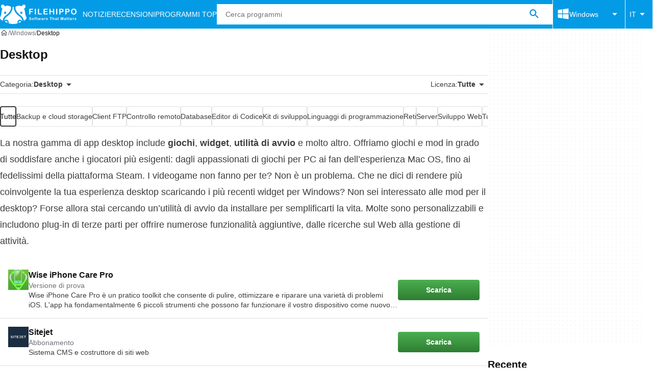

--- FILE ---
content_type: text/html;charset=utf-8
request_url: https://filehippo.com/it/windows/desktop/
body_size: 33220
content:
<!DOCTYPE html><html lang="it-IT"><head><meta charSet="UTF-8"/><meta name="viewport" content="width=device-width,initial-scale=1,minimum-scale=1"/><link rel="preload" as="image" href="https://sc.filehippo.net/images/t_app-icon-s/p/a635f832-6b0c-587b-82f6-e237c9c7c8db/2327256492/wise_iphone_care_pro_32-icon.png"/><link rel="preload" as="image" href="https://sc.filehippo.net/images/t_app-icon-s/p/b2395e52-8f15-4ca0-8a1b-54e4cdf0bc1a/1300634157/sitejet-logo"/><link rel="preload" as="image" href="https://sc.filehippo.net/images/t_app-icon-s/p/ce10dc84-96d7-11e6-a45e-00163ed833e7/154224498/advanced-lan-scanner-logo"/><link rel="preload" as="image" href="https://sc.filehippo.net/images/t_app-icon-s/p/71927d74-c8ef-11e6-83d2-00163ed833e7/801118037/facebook-sdk-for-android-logo"/><title>Software di Desktop per Windows su Filehippo </title><link rel="preconnect" href="https://assets.filehippo.net"/><link rel="preconnect" href="https://sc.filehippo.net"/><link rel="preconnect" href="https://securepubads.g.doubleclick.net"/><link rel="preconnect" href="https://www.googletagmanager.com"/><link rel="preconnect" href="https://sdk.privacy-center.org"/><link rel="preconnect" href="https://fundingchoicesmessages.google.com"/><link rel="preconnect" href="https://ep2.adtrafficquality.google"/><link rel="preconnect" href="https://assets.filehippo.net" crossorigin=""/><meta property="td-page" content="CategoryHome"/><meta property="rv-tech" content="beren"/><meta property="rv-compliant" content="0"/><meta property="rv-monetizable" content="true"/><meta property="rv-recat" content="development"/><meta name="title" content="Software di Desktop per Windows su Filehippo "/><meta name="description" content="Scaricare software e app di Desktop per Windows. Scarica applicazioni come Wise iPhone Care Pro, Sitejet, Advanced LAN Scanner…"/><meta name="robots" content="index, follow"/><link rel="canonical" href="https://filehippo.com/it/windows/desktop/"/><link rel="alternate" hrefLang="de" href="https://filehippo.de/windows/schreibtisch/"/><link rel="alternate" hrefLang="en" href="https://filehippo.com/windows/desktop/"/><link rel="alternate" hrefLang="x-default" href="https://filehippo.com/windows/desktop/"/><link rel="alternate" hrefLang="es" href="https://filehippo.com/es/windows/escritorio/"/><link rel="alternate" hrefLang="fr" href="https://filehippo.com/fr/windows/bureau/"/><link rel="alternate" hrefLang="it" href="https://filehippo.com/it/windows/desktop/"/><link rel="alternate" hrefLang="ja" href="https://filehippo.jp/windows/desktop/"/><link rel="alternate" hrefLang="pl" href="https://filehippo.pl/windows/pulpit/"/><link rel="alternate" hrefLang="zh" href="https://filehippo.com/zh/windows/desktop/"/><meta http-equiv="x-ua-compatible" content="IE=edge"/><link rel="icon" type="image/x-icon" href="https://assets.filehippo.net/public/f4365c.ico"/><link rel="icon" type="image/png" href="https://assets.filehippo.net/public/b37255.png"/><link rel="icon" type="image/png" sizes="192x192" href="https://assets.filehippo.net/public/7da8fa.png"/><link rel="apple-touch-icon" type="image/png" sizes="180x180" href="https://assets.filehippo.net/public/93afff.png"/><script id="script-params" class="script-params" type="application/json">{"defaultDeviceType":"desktop","defaultPlatformId":"windows","defaultSiteURL":"https://filehippo.com/","isCacheBypassed":false,"coreEnv":"production","routeId":"category","site":{"hasArticles":true,"isActive":true,"isDefault":false,"languageCode":"it","locale":"it-IT","url":{"basePath":"/it","defaultSubdomain":"","domain":"filehippo","hostname":"filehippo.com","protocol":"https:","baseURL":"https://filehippo.com/it"},"languageName":"Italiano"},"ga4Number":"G-FR41CMMHEC","assetPrefix":"https://assets.filehippo.net","appVersion":"1.1110.0","behaviorRules":{},"iconsURL":"/statics/beren/icons.svg","thumbnailPlaceholderURL":"https://assets.filehippo.net/articleThumbnailPlaceholder.svg","imagePlaceholderURL":"https://assets.filehippo.net/public/d8b289.svg","pageViewTrackingParams":{"program_category":"development","program_platform":"windows"}}</script><script id="init-tracking">
            window.dataLayer = window.dataLayer || [];
            window.uetq = window.uetq || [];
            window.eventTracker = window.eventTracker || {};
            eventTracker.cmd = eventTracker.cmd || [];
          </script><script id="google-tag-manager">
            (function(w,d,l){
              w[l]=w[l]||[];w[l].push({'gtm.start':new Date().getTime(),event:'gtm.js'})
            })(window,document,'dataLayer')
          </script><script id="universal-event-tracker">
            (function(w,d,t,r,u)
            {
                var f,n,i;
                w[u]=w[u]||[],f=function()
                {
                    var o={ti:"187193747", enableAutoSpaTracking: true};
                    o.q=w[u],w[u]=new UET(o),w[u].push("pageLoad")
                },
                n=d.createElement(t),n.src=r,n.async=1,n.onload=n.onreadystatechange=function()
                {
                    var s=this.readyState;
                    s&&s!=="loaded"&&s!=="complete"||(f(),n.onload=n.onreadystatechange=null)
                },
                i=d.getElementsByTagName(t)[0],i.parentNode.insertBefore(n,i)
            })
            (window,document,"script","//bat.bing.com/bat.js","uetq");
          </script><script async="" src="https://www.googletagmanager.com/gtm.js?id=GTM-TBJR4HF"></script><script data-default-platform-id="windows" data-default-device-type="desktop">(function() {
    const defaultPlatformId = document.currentScript?.dataset.defaultPlatformId;
    const defaultDeviceType = document.currentScript?.dataset.defaultDeviceType;
    const berCookies = document.cookie.split(";").reduce((acc, cookie)=>{
        const [rawKey, rawValue] = cookie.split(/=(.+)/);
        const key = rawKey.trim();
        if (key === "utm") {
            acc[key] = Object.fromEntries(new URLSearchParams(rawValue).entries());
        } else {
            try {
                acc[key] = decodeURIComponent(rawValue);
            } catch (_e) {
                acc[key] = rawValue;
            }
        }
        return acc;
    }, {});
    const countryCode = berCookies["ber-country-code"] ?? "XX";
    const isEU = /^(AT|BE|BG|HR|CY|CZ|DK|EE|FI|FR|DE|GR|HU|IE|IT|LV|LT|LU|MT|NL|PL|PT|RO|SK|SI|ES|SE|GB|NO|IS|LI)$/.test(countryCode);
    const isUS = countryCode === "US";
    let adsRegion = "C";
    if (/^(US|AU|CA|GB|IE|NZ)$/.test(countryCode)) {
        adsRegion = "A";
    } else if (/^(JP|NL|DE|IT|FR|ES|BE|LU|AT|CH|NO|SE|DK|PT)$/.test(countryCode)) {
        adsRegion = "B";
    }
    const utm = berCookies["utm"] || {};
    window.berConfig = {
        countryCode,
        city: berCookies["ber-city"],
        browserName: berCookies["ber-browser-name"],
        region: berCookies["ber-region"],
        adsRegion,
        isEU,
        isUS,
        isBot: (berCookies["ber-is-bot"] ?? "false") === "true",
        isLanding: (berCookies["ber-is-landing"] ?? "false") === "true",
        userPlatformId: berCookies["ber-user-platform-id"] || defaultPlatformId,
        userLanguage: window.navigator.language,
        deviceType: berCookies["ber-device-type"] || defaultDeviceType,
        userAgent: window.navigator.userAgent,
        utmMedium: utm.medium ?? "organic",
        utmSource: utm.source ?? "",
        utmCampaign: utm.campaign ?? "",
        experimentBucket: berCookies["_swo_pos"] ?? "0",
        activeExperimentVariant: berCookies["_swo_vis"] ?? ""
    };
})();
</script><script id="didomi-config-script">
window.gdprAppliesGlobally = false;
window.didomiConfig = {
  notice: {
    denyOptions: {
      button: window.berConfig?.countryCode === 'ES' ? "secondary" : "none",
    },
  },
};</script><script id="cmp-script">(function(){function a(e){if(!window.frames[e]){if(document.body&&document.body.firstChild){var t=document.body;var n=document.createElement("iframe");n.style.display="none";n.name=e;n.title=e;t.insertBefore(n,t.firstChild)}else{setTimeout(function(){a(e)},5)}}}function e(n,r,o,c,s){function e(e,t,n,a){if(typeof n!=="function"){return}if(!window[r]){window[r]=[]}var i=false;if(s){i=s(e,t,n)}if(!i){window[r].push({command:e,parameter:t,callback:n,version:a})}}e.stub=true;function t(a){if(!window[n]||window[n].stub!==true){return}if(!a.data){return}var i=typeof a.data==="string";var e;try{e=i?JSON.parse(a.data):a.data}catch(t){return}if(e[o]){var r=e[o];window[n](r.command,r.parameter,function(e,t){var n={};n[c]={returnValue:e,success:t,callId:r.callId};a.source.postMessage(i?JSON.stringify(n):n,"*")},r.version)}}if(typeof window[n]!=="function"){window[n]=e;if(window.addEventListener){window.addEventListener("message",t,false)}else{window.attachEvent("onmessage",t)}}}e("__tcfapi","__tcfapiBuffer","__tcfapiCall","__tcfapiReturn");a("__tcfapiLocator");})();</script><script async="" id="didomi-script" src="https://sdk.privacy-center.org/a8ff32f4-78c7-4428-825d-0badb488b68b/loader.js?target=filehippo.com"></script><script id="didomi-custom-script">(function() {
    const config = {
        allowedCountries: [
            "ES"
        ]
    };
    const selectors = {
        popup: "didomi-popup",
        buttonsContainer: "buttons",
        agreeButton: "didomi-notice-agree-button",
        disagreeButton: "didomi-notice-disagree-button"
    };
    const textsByCountry = {
        ES: {
            disagreeButtonLabel: "Rechazar y suscribirte",
            disagreeButtonAriaLabel: "Rechazar y suscribirte: Denegar nuestro procesamiento de datos si se subscribe"
        }
    };
    function createDisagreeButton(countryCode) {
        const texts = textsByCountry[countryCode];
        const disagreeButton = document.createElement("button");
        disagreeButton.id = selectors.disagreeButton;
        disagreeButton.className = "didomi-components-button didomi-button didomi-disagree-button didomi-button-standard standard-button";
        disagreeButton.setAttribute("aria-label", texts.disagreeButtonAriaLabel);
        disagreeButton.style.cssText = "color: rgb(68, 68, 68); background-color: rgb(238, 238, 238); border-radius: 0px; border-color: rgba(34, 34, 34, 0.2); border-width: 1px; display: block !important;";
        const buttonSpan = document.createElement("span");
        buttonSpan.textContent = texts.disagreeButtonLabel;
        disagreeButton.appendChild(buttonSpan);
        disagreeButton.addEventListener("click", function() {
            if (window.Didomi && window.Didomi.setUserDisagreeToAll) {
                window.Didomi.setUserDisagreeToAll();
            }
        });
        return disagreeButton;
    }
    const isContentLoaded = new Promise(function(resolve) {
        if (document.readyState !== "loading") {
            resolve();
        } else {
            document.addEventListener("DOMContentLoaded", function() {
                resolve();
            });
        }
    });
    async function onDidomiNoticeShown() {
        await isContentLoaded;
        const countryCode = window.berConfig?.countryCode;
        if (!config.allowedCountries.includes(countryCode) || !textsByCountry[countryCode]) {
            return;
        }
        const popup = document.getElementById(selectors.popup);
        if (!popup) {
            return;
        }
        if (document.getElementById(selectors.disagreeButton)) {
            return;
        }
        const disagreeButton = createDisagreeButton(countryCode);
        const buttonsContainer = document.getElementById(selectors.buttonsContainer);
        const agreeButton = document.getElementById(selectors.agreeButton);
        if (!buttonsContainer || !agreeButton) {
            return;
        }
        buttonsContainer.insertBefore(disagreeButton, agreeButton);
    }
    window.didomiEventListeners = window.didomiEventListeners || [];
    window.didomiEventListeners.push({
        event: "notice.shown",
        listener: onDidomiNoticeShown
    });
})();
</script><script id="ads-script">(function() {
    if (window.berConfig?.countryCode !== "RU") {
        const script = document.currentScript;
        const dataset = script ? script.dataset : {};
        const enabledURL = dataset.enabledUrl;
        const gptScript = document.createElement("script");
        gptScript.src = "https://securepubads.g.doubleclick.net/tag/js/gpt.js";
        gptScript.async = true;
        document.head.appendChild(gptScript);
        const adSenseScript = document.createElement("script");
        adSenseScript.src = "https://www.google.com/adsense/search/ads.js";
        adSenseScript.async = true;
        document.head.appendChild(adSenseScript);
        if (enabledURL) {
            window.googletag = window.googletag || {
                cmd: []
            };
            googletag.cmd.push(function() {
                googletag.pubads().set("page_url", enabledURL);
            });
        }
        (function(g, o) {
            g[o] = g[o] || function() {
                (g[o]["q"] = g[o]["q"] || []).push(arguments);
            }, g[o]["t"] = 1 * new Date;
        })(window, "_googCsa");
    }
})();
</script><script id="revamp-script">!function(t) {
    function s(s, a) {
        t.revamp.cmd.push([
            s,
            a
        ]);
    }
    t.revamp = t.revamp || {};
    t.revamp.cmd = [];
    t.revamp.displaySlots = t.revamp.displaySlots || function() {
        s("displayDeferredSlots", arguments);
    };
    t.revamp.destroySlots = t.revamp.destroySlots || function() {
        s("destroyGptSlots", arguments);
    };
    t.revamp.disableDi = t.revamp.disableDi || function() {
        s("disableDi", arguments);
    };
    t.revamp.displayCustomInterstitial = t.revamp.displayCustomInterstitial || function() {
        s("displayCustomInterstitial", arguments);
    };
    t.revamp.getFPValues = t.revamp.getFPValues || function() {
        s("getFPValues", arguments);
    };
}(window);
(function() {
    window.revampAdRendered = window.revampAdRendered || [];
    window.dataLayer = window.dataLayer || [];
    window.uetq = window.uetq || [];
    window.dataLayer.push({
        di_status: "revamp_not_loaded"
    }, {
        di_tech: "beren"
    });
    document.addEventListener("rv:adRendered", function(event) {
        window.revampAdRendered.push(event.detail);
    });
    var eventBundleMapping = {
        campaign: {
            ga4_event: "di_request"
        },
        display: {
            ga4_event: "di_show"
        },
        download: {
            ga4_event: "di_download"
        },
        downloadBackfill: {
            ga4_event: "di_download"
        },
        error: {
            labelFn: (ev)=>ev.error || "unknown error"
        }
    };
    var eventPrimePicksMapping = {
        getCampaign: {
            ga4_event: "di_request"
        },
        display: {
            ga4_event: "di_show"
        },
        download: {
            ga4_event: "di_download"
        },
        error: {
            labelFn: (ev)=>ev.error || "unknown error"
        }
    };
    var eventPopupMapping = {
        revampLoaded: {
            ga4_di_status: "revamp_loaded"
        },
        flowInitiated: {
            ga4_di_status: "flow_initiated"
        },
        diDisabledByMeta: {
            ga4_di_status: "disabled_by_meta"
        },
        diHasBeenShown: {
            ga4_di_status: "has_been_shown"
        },
        diHasNotPriority: {
            ga4_di_status: "has_not_priority"
        },
        diDisabledForPageType: {
            ga4_di_status: "disabled_for_page_type"
        },
        diDisabledInvalidPublisherConfig: {
            ga4_di_status: "disabled_invalid_publisher_config"
        },
        gettingContext: {
            ga4_di_status: "getting_context"
        },
        getCampaign: {
            ga4_event: "di_request"
        },
        diErrorRenderingRootElement: {
            ga4_di_status: "error_rendering_root_element"
        },
        diSetModalVisible: {
            ga4_di_status: "set_modal_visible"
        },
        diPreRenderDone: {
            ga4_di_status: "pre_render_done"
        },
        close: {
            ga4_event: "di_click",
            ga4_clicked: "close"
        },
        continue: {
            ga4_event: "di_click",
            ga4_clicked: "continue"
        },
        display: {
            ga4_event: "di_show"
        },
        downloadRecommended: {
            ga4_event: "di_download",
            download_type: "download"
        },
        downloadLandingPage: {
            ga4_event: "di_download",
            download_type: "download_visit_website"
        },
        home: {
            ga4_event: "di_click",
            ga4_clicked: "home"
        },
        support: {
            ga4_event: "di_click",
            ga4_clicked: "support"
        },
        error: {
            labelFn: (ev)=>ev.error || "unknown error"
        }
    };
    function handleErrorEvent(diEvent, eventMapped, diPlacement) {
        const errorMessage = eventMapped.labelFn ? eventMapped.labelFn(diEvent) : diEvent.error || "unknown error";
        window.dataLayer.push({
            event: "di_error",
            error_message: errorMessage,
            di_placement: diPlacement,
            di_status: "error"
        });
    }
    function handleGetCampaignEvent(diEvent, eventMapped, diPlacement) {
        const suitableCampaigns = (diEvent.campaignsResult?.suitableCampaigns || []).map((param)=>{
            let { id } = param;
            return id;
        });
        const winnerCampaign = diEvent.campaignsResult?.winnerCampaign?.id ? "has_winner_campaign" : "has_not_winner_campaign";
        const { browserName, browserVersion, countryCode, userPlatformId, userPlatformVersion, utmMedium, utmSource } = diEvent.apiParamsFiltered;
        window.dataLayer.push({
            ...diPlacement === "popup" && {
                event: eventMapped.ga4_event
            },
            custom_event_type: eventMapped.ga4_event,
            detected_country: countryCode,
            di_placement: diPlacement,
            di_status: suitableCampaigns.length === 0 ? "non_suitable_campaign" : winnerCampaign,
            suitable_campaigns: suitableCampaigns,
            user_browser: browserName || "n/a",
            user_browser_version: browserVersion || "n/a",
            user_medium: utmMedium || "n/a",
            user_operating_system: userPlatformId || "n/a",
            user_operating_system_version: userPlatformVersion || "n/a",
            user_source: utmSource || "n/a"
        });
    }
    function handlePopupStatusEvent(eventMapped) {
        window.dataLayer.push({
            di_status: eventMapped.ga4_di_status
        });
    }
    function getWCTClickID(diEvent, diPlacement, kind) {
        if (diPlacement === "popup") {
            return kind === "downloadLandingPage" && document.querySelector(".rv-di-step-download .rv-di-action-button__button")?.href.match(/wct\d{10}[\d\w]{5}/);
        }
        return kind === "download" && diEvent.buildUrl.match(/wct\d{10}[\d\w]{5}/);
    }
    function handleDefaultEvent(diEvent, eventMapped, diPlacement, kind) {
        const WCTClickID = getWCTClickID(diEvent, diPlacement, kind);
        window.dataLayer.push({
            event: eventMapped.ga4_event,
            campaign_delivery_logic: diEvent.campaign?.logic || "n/a",
            detected_country: diEvent.countryCode,
            di_campaign_name: diEvent.campaign?.id || "n/a",
            di_placement: diPlacement,
            ...eventMapped.ga4_clicked && {
                element_clicked: eventMapped.ga4_clicked
            },
            ...eventMapped.download_type && {
                di_download_type: eventMapped.download_type
            },
            ...WCTClickID && {
                wct_click_id: WCTClickID[0]
            }
        });
    }
    function trackBundleGA4Event(diEvent) {
        let diPlacement = arguments.length > 1 && arguments[1] !== void 0 ? arguments[1] : "bundle", eventKind = arguments.length > 2 && arguments[2] !== void 0 ? arguments[2] : null;
        const kind = diEvent.kind || eventKind;
        const eventMapped = eventBundleMapping[kind];
        if (!eventMapped) {
            return;
        }
        if (kind === "error") {
            handleErrorEvent(diEvent, eventMapped, diPlacement);
        } else if (kind === "campaign") {
            handleGetCampaignEvent(diEvent, eventMapped, diPlacement);
        } else {
            handleDefaultEvent(diEvent, eventMapped, diPlacement, kind);
        }
    }
    function trackPrimePicksGA4Event(diEvent) {
        let diPlacement = arguments.length > 1 && arguments[1] !== void 0 ? arguments[1] : "prime-picks", eventKind = arguments.length > 2 && arguments[2] !== void 0 ? arguments[2] : null;
        const kind = diEvent.kind || eventKind;
        const eventMapped = eventPrimePicksMapping[kind];
        if (!eventMapped) {
            return;
        }
        if (kind === "error") {
            handleErrorEvent(diEvent, eventMapped, diPlacement);
        } else if (kind === "getCampaign") {
            handleGetCampaignEvent(diEvent, eventMapped, diPlacement);
        } else {
            handleDefaultEvent(diEvent, eventMapped, diPlacement, kind);
        }
    }
    function trackPopupGA4Event(diEvent) {
        let diPlacement = arguments.length > 1 && arguments[1] !== void 0 ? arguments[1] : "popup";
        const kind = diEvent.kind;
        const eventMapped = eventPopupMapping[kind];
        if (!eventMapped) {
            return;
        }
        if (kind === "error") {
            handleErrorEvent(diEvent, eventMapped, diPlacement);
        } else if (kind === "getCampaign") {
            handleGetCampaignEvent(diEvent, eventMapped, diPlacement);
        } else if ([
            "revampLoaded",
            "flowInitiated",
            "diDisabledByMeta",
            "diHasBeenShown",
            "diHasNotPriority",
            "diDisabledForPageType",
            "diDisabledInvalidPublisherConfig",
            "gettingContext",
            "diErrorRenderingRootElement",
            "diPreRenderDone",
            "diSetModalVisible"
        ].includes(kind)) {
            handlePopupStatusEvent(eventMapped);
        } else {
            handleDefaultEvent(diEvent, eventMapped, diPlacement, kind);
        }
    }
    function trackConversion() {
        window.uetq.push("event", "di_download", {
            event_category: "click",
            event_label: "DIDownload"
        });
    }
    Object.keys(eventBundleMapping).forEach((eventName)=>{
        const eventBundleName = `rv:bundle:${eventName}`;
        document.addEventListener(eventBundleName, (ev)=>{
            trackBundleGA4Event(ev.detail.userEvent ?? ev.detail, "bundle", eventName);
        });
        const eventBundleBackfillName = `rv:bundle:bundle-backfill:${eventName}`;
        document.addEventListener(eventBundleBackfillName, (ev)=>{
            trackBundleGA4Event(ev.detail.userEvent ?? ev.detail, "bundle-backfill", eventName);
        });
    });
    Object.keys(eventPrimePicksMapping).forEach((eventName)=>{
        const eventPrimePicksName = `rv:primePicks:${eventName}`;
        document.addEventListener(eventPrimePicksName, (ev)=>{
            trackPrimePicksGA4Event(ev.detail.userEvent ?? ev.detail, "prime-picks", eventName);
        });
    });
    Object.keys(eventPopupMapping).forEach((eventName)=>{
        const eventPopupName = `rv:di:${eventName}`;
        document.addEventListener(eventPopupName, (ev)=>{
            trackPopupGA4Event(ev.detail, "popup");
        });
    });
    [
        "download"
    ].forEach((eventName)=>{
        const eventBundleName = `rv:bundle:${eventName}`;
        document.addEventListener(eventBundleName, ()=>{
            trackConversion();
        });
    });
    [
        "download"
    ].forEach((eventName)=>{
        const eventPrimePicksName = `rv:prime-picks:${eventName}`;
        document.addEventListener(eventPrimePicksName, ()=>{
            trackConversion();
        });
    });
    [
        "downloadRecommended",
        "downloadLandingPage"
    ].forEach((eventName)=>{
        const eventPopupName = `rv:di:${eventName}`;
        document.addEventListener(eventPopupName, ()=>{
            trackConversion();
        });
    });
})();
</script><script async="" type="module" src="/revamp.js?modern=1"></script><script async="" src="/prebid-client.js"></script><script async="" crossorigin="anonymous" type="module" src="https://assets.filehippo.net/public/boot.a2e5d0.js"></script><style>:root{--img-placeholder: url("https://assets.filehippo.net/public/d8b289.svg");}</style><style>html,body,p,ol,ul,li,dl,dt,dd,blockquote,figure,fieldset,legend,textarea,pre,iframe,hr,h1,h2,h3,h4,h5,h6{margin:0;padding:0}h1,h2,h3,h4,h5,h6{font-size:100%;font-weight:400}ul{list-style:none}button,input,select{margin:0}html{box-sizing:border-box}*,:before,:after{box-sizing:inherit}details>*{box-sizing:border-box}summary{list-style:none}summary::-webkit-details-marker{display:none}img,video{max-width:100%;height:auto}iframe{border:0}table{border-collapse:collapse;border-spacing:0}td,th{padding:0}.is-hidden{display:none!important}.not-visible{visibility:hidden!important}.is-invisible{visibility:hidden;width:0;height:0;position:absolute;inset-block-start:-999999em;inset-inline-start:auto;overflow:hidden}@media screen and (max-width:47.94em){.is-mobile-hidden{display:none!important}}@media screen and (min-width:48em) and (max-width:63.94em){.is-tablet-hidden{display:none!important}}@media screen and (min-width:64em){.is-desktop-hidden{display:none!important}}@media screen and (max-width:47.94em){.is-mobile-visible{display:revert!important}}@media screen and (min-width:48em) and (max-width:63.94em){.is-tablet-visible{display:revert!important}}@media screen and (min-width:64em){.is-desktop-visible{display:revert!important}}.has-no-scroll{overscroll-behavior:none;touch-action:none;overflow:hidden}@media (hover:hover){.has-no-scroll{overscroll-behavior:auto;touch-action:auto;overflow:auto}}.delay-rendering{content-visibility:auto;contain-intrinsic-size:auto 500px}@media screen and (max-width:47.94em){.delay-rendering-mobile{content-visibility:auto;contain-intrinsic-size:auto 1000px}}:root{--gutter-neg:-8px;--gutter-pos:8px}html{text-rendering:optimizelegibility;scroll-behavior:smooth;-webkit-text-size-adjust:100%;text-size-adjust:100%}body{color:#3b3d40;font-family:arial,sans-serif;font-size:1rem;line-height:1.4}button,input{font-family:arial,sans-serif}strong,b{font-weight:600!important}a{color:inherit;text-decoration:none}.is-body-fixed{overscroll-behavior:none;touch-action:none;width:100%;overflow:hidden}.PUDS7O{--gutter-ads:-8px;margin-inline:calc(var(--gutter-ads)*2);background-color:#fff;background-image:radial-gradient(circle,#f5f5f5 1px,transparent 0);background-size:8px 8px;display:block}@media screen and (min-width:64em){.PUDS7O{margin-inline:auto}}._k1MMg{overflow:hidden}.hbKrC_,.BtmkE0{height:270px}.Ho1tkp{height:110px}.g5YaRs,.rWEcG6{height:90px}.Z1zVJ_{height:120px}.WTFpV9{height:68px}.snJW8o{flex-direction:column;justify-content:flex-start;align-items:center;height:620px;display:flex}.snJW8o ._k1MMg{position:sticky;inset-block-start:90px}@media screen and (min-width:64em){.snJW8o ._k1MMg{inset-block-start:100px}}.yDHtFR{height:329px}.vDQj5B{position:sticky;inset-block-start:90px}@media screen and (min-width:64em){.vDQj5B{inset-block-start:100px}}.O0_KKS{flex-direction:column;justify-content:center;align-items:center;display:flex}.Ai201M{margin-block-end:48px;position:sticky}.Ai201M:after{width:calc(100% - var(--gutter-pos)*4);content:"";border-block-start:24px solid transparent;border-block-end:1px solid #e0e0e0;position:absolute;inset-block-start:100%}@media screen and (min-width:64em){.Ai201M:after{width:100%}}.qGqiJc:after{border-block-end:1px solid #f5f5f5}._1i9wMs:after{border-block-end:1px solid #bdbdbd}.wVkNvw{content-visibility:auto;contain-intrinsic-size:auto 500px;border-block-start:1px solid #e0e0e0;width:100%}.wPgSia{width:100%;margin:0 auto;padding-inline:16px}@media screen and (min-width:30em){.wPgSia{max-width:80em;padding-inline:16px}}@media screen and (min-width:48em){.wPgSia{max-width:80em;padding-inline:16px}}@media screen and (min-width:64em){.wPgSia{max-width:80em;padding-inline:24px}}@media screen and (min-width:80em){.wPgSia{max-width:80em;padding-inline:24px}}.xxr3lL{background-color:#fafafa;flex-direction:column;justify-content:center;min-height:80px;padding-block:16px;display:flex}.CgrsEF{background-color:#039be5;flex-direction:column;justify-content:center;min-height:68px;padding-block:16px;display:flex}.ADwqCt{color:#0277bd;flex-flow:column wrap;row-gap:16px;display:flex}@media screen and (min-width:48em){.ADwqCt{flex-direction:row;row-gap:0}.PHF8Ry{margin-block-end:16px}.I44GA0:not(:last-child):after{content:"|";padding-inline:12px}}.PP5LFg{cursor:pointer;text-align:start;line-height:inherit;color:inherit;background:0 0;border:0;padding:0;font-size:1rem;text-decoration:none}.PP5LFg:hover{text-decoration:underline}.A56vMh{text-align:center;color:#fff;font-size:.75rem}.A56vMh>span{display:block}.A56vMh>span:first-child{margin-block-end:12px}@media screen and (min-width:48em){.A56vMh>span:first-child{margin-block-end:0}}.PDfZX_{margin-inline:var(--gutter-neg);flex-wrap:wrap;display:flex}.Gnbzww{flex-direction:row-reverse}.MQtwPC{padding:0 var(--gutter-pos);flex:0 0 8.33333%;max-width:8.33333%}.L4VEfw{padding:0 var(--gutter-pos);flex:0 0 16.6667%;max-width:16.6667%}.Vx6Siv{padding:0 var(--gutter-pos);flex:0 0 25%;max-width:25%}.zBP_Ln{padding:0 var(--gutter-pos);flex:0 0 33.3333%;max-width:33.3333%}.E65xER{padding:0 var(--gutter-pos);flex:0 0 41.6667%;max-width:41.6667%}.ZLz_nV{padding:0 var(--gutter-pos);flex:0 0 50%;max-width:50%}.DmTNFL{padding:0 var(--gutter-pos);flex:0 0 58.3333%;max-width:58.3333%}.bZbOpK{padding:0 var(--gutter-pos);flex:0 0 66.6667%;max-width:66.6667%}.XkXb5G{padding:0 var(--gutter-pos);flex:0 0 75%;max-width:75%}.CG4F9D{padding:0 var(--gutter-pos);flex:0 0 83.3333%;max-width:83.3333%}.dw2nAW{padding:0 var(--gutter-pos);flex:0 0 91.6667%;max-width:91.6667%}.rxEyu2{padding:0 var(--gutter-pos);flex:0 0 100%;max-width:100%}@media screen and (min-width:30em){:root{--gutter-neg:-8px;--gutter-pos:8px}.exGiy6{flex:0 0 8.33333%;max-width:8.33333%}.TyRSfo{flex:0 0 16.6667%;max-width:16.6667%}.GPFwq0{flex:0 0 25%;max-width:25%}.AwtJJm{flex:0 0 33.3333%;max-width:33.3333%}._Uc2Jq{flex:0 0 41.6667%;max-width:41.6667%}.UZCq44{flex:0 0 50%;max-width:50%}.aPKR95{flex:0 0 58.3333%;max-width:58.3333%}.fy_gGT{flex:0 0 66.6667%;max-width:66.6667%}.YhAMwh{flex:0 0 75%;max-width:75%}.fubdnZ{flex:0 0 83.3333%;max-width:83.3333%}.aS1WdG{flex:0 0 91.6667%;max-width:91.6667%}.LGJqhm{flex:0 0 100%;max-width:100%}}@media screen and (min-width:48em){:root{--gutter-neg:-8px;--gutter-pos:8px}.dABXJT{flex:0 0 8.33333%;max-width:8.33333%}.YvqbrW{flex:0 0 16.6667%;max-width:16.6667%}.CuiaI4{flex:0 0 25%;max-width:25%}.PigimL{flex:0 0 33.3333%;max-width:33.3333%}.ZO4Gtv{flex:0 0 41.6667%;max-width:41.6667%}.iJOHK9{flex:0 0 50%;max-width:50%}.l54MJS{flex:0 0 58.3333%;max-width:58.3333%}.lGAQWv{flex:0 0 66.6667%;max-width:66.6667%}.lMgwf4{flex:0 0 75%;max-width:75%}.zPUN8y{flex:0 0 83.3333%;max-width:83.3333%}.Z5Wkv4{flex:0 0 91.6667%;max-width:91.6667%}.EtNpvF{flex:0 0 100%;max-width:100%}}@media screen and (min-width:64em){:root{--gutter-neg:-12px;--gutter-pos:12px}.Gbmw4Q{flex:0 0 8.33333%;max-width:8.33333%}.z36tvS{flex:0 0 16.6667%;max-width:16.6667%}.OMlpov{flex:0 0 25%;max-width:25%}.s5biDA{flex:0 0 33.3333%;max-width:33.3333%}.q3DS26{flex:0 0 41.6667%;max-width:41.6667%}.DRW6fE{flex:0 0 50%;max-width:50%}.VEtNbk{flex:0 0 58.3333%;max-width:58.3333%}.aSwLl3{flex:0 0 66.6667%;max-width:66.6667%}.lLPjuY{flex:0 0 75%;max-width:75%}.XeKiYS{flex:0 0 83.3333%;max-width:83.3333%}.lZmNmn{flex:0 0 91.6667%;max-width:91.6667%}.ygRe8K{flex:0 0 100%;max-width:100%}}@media screen and (min-width:80em){:root{--gutter-neg:-12px;--gutter-pos:12px}.SSGRXX{flex:0 0 8.33333%;max-width:8.33333%}.X3zDN2{flex:0 0 16.6667%;max-width:16.6667%}.E4waQi{flex:0 0 25%;max-width:25%}.Lndug7{flex:0 0 33.3333%;max-width:33.3333%}.jxgFl6{flex:0 0 41.6667%;max-width:41.6667%}.t9fugE{flex:0 0 50%;max-width:50%}.gHJqHp{flex:0 0 58.3333%;max-width:58.3333%}.Gq03eX{flex:0 0 66.6667%;max-width:66.6667%}.YmJfBg{flex:0 0 75%;max-width:75%}.MveDJ9{flex:0 0 83.3333%;max-width:83.3333%}.dJ6U2N{flex:0 0 91.6667%;max-width:91.6667%}.Nj84yt{flex:0 0 100%;max-width:100%}}.s8tUiG{text-transform:uppercase;padding-block:8px;font-size:.875rem;position:relative}.s8tUiG:focus-visible{outline-offset:-1px}.rCLYrg{text-transform:none;background-color:transparent;height:100%;padding:0 8px;transition:background-color .25s}.rCLYrg:hover{cursor:pointer;background-color:#01579b}.rCLYrg[open]{background-color:#01579b}.rCLYrg[open] .IoXS9j{transform:rotate(180deg)}.bpDIPB{cursor:pointer;white-space:nowrap;color:#fff;-webkit-user-select:none;user-select:none;justify-content:space-between;align-items:center;column-gap:8px;height:100%;display:inline-flex}.u1_F6j{color:#3b3d40;-webkit-user-select:none;user-select:none;flex-direction:column;row-gap:8px;display:flex}.y07Bzb{z-index:125;color:#fff;background-color:#01579b;row-gap:0;width:100%;min-width:96px;position:absolute;inset-inline-start:0}.jgQSeY{inset-inline:auto 0}.dvRnPh{align-items:center;column-gap:8px;width:100%;height:40px;padding:8px 16px;display:flex}.dvRnPh:hover{color:#3b3d40;background-color:#e1f5fe}.LtBjwO{color:#fff;border-block-end:1px solid #f5f5f5;padding:8px}.LtBjwO:hover{color:#fff;background-color:#039be5}.a98pgP{color:#3b3d40;background-color:#e1f5fe;font-weight:600}.LtBjwO.a98pgP{color:#fff;background-color:transparent;font-weight:400}.LtBjwO.a98pgP:hover{color:#fff;background-color:#039be5}.DIcBLw{text-overflow:ellipsis;white-space:nowrap;overflow:hidden}.JWiJTm{fill:currentColor;width:16px;height:16px;display:inline-block}._tkCZE{width:24px;height:24px}.sIUrXF{width:32px;height:32px}.SdgbKm{width:48px;height:48px}.BKi9Ew{fill:currentColor}.WV0cHw{text-transform:uppercase;white-space:nowrap;background-color:#01579b;font-size:.875rem}.w3cS1Y{background-color:transparent}.cIJrmA{flex-direction:column;row-gap:4px;padding-block:16px;display:flex}@media screen and (min-width:80em){.ZjtONj{flex-direction:row;align-items:center;row-gap:0;padding-block:0}.W6uOXt{line-height:56px}}.dH3_E6{color:#fff;align-items:center;height:40px;padding-inline:16px;display:flex}.dH3_E6:focus-visible{outline-offset:-1px}@media screen and (min-width:80em){.KOU52c{height:auto;padding-inline:12px;transition:background-color .25s;display:block}.KOU52c:hover{cursor:pointer;background-color:#01579b}}.rdromx{text-transform:uppercase;padding-block:8px;font-size:.875rem;position:relative}.rdromx:focus-visible{outline-offset:-1px}.UCudPr{text-transform:none;background-color:transparent;height:100%;padding:0 8px;transition:background-color .25s}.UCudPr:hover{cursor:pointer;background-color:#01579b}.UCudPr[open]{background-color:#01579b}.UCudPr[open] .l2p4kG{transform:rotate(180deg)}.IC9HFQ{cursor:pointer;text-transform:capitalize;white-space:nowrap;color:#fff;-webkit-user-select:none;user-select:none;justify-content:space-between;align-items:center;column-gap:8px;min-width:125px;height:100%;display:inline-flex}.z7lRRU{flex:1}.jet5Cg{color:#3b3d40;-webkit-user-select:none;user-select:none;flex-direction:column;row-gap:8px;display:flex}.enyg9b{z-index:125;color:#fff;background-color:#01579b;row-gap:0;width:100%;min-width:96px;position:absolute;inset-inline-start:0}.VSWQVz{inset-inline:auto 0}.Y2rDM8{align-items:center;column-gap:8px;width:100%;height:40px;padding:8px 16px;display:flex}.Y2rDM8:hover{color:#3b3d40;background-color:#e1f5fe}.ixx724{color:#fff;border-block-end:1px solid #f5f5f5;padding:8px}.ixx724:hover{color:#fff;background-color:#039be5}.X1T6WL{color:#3b3d40;background-color:#e1f5fe;font-weight:600}.ixx724.X1T6WL{color:#fff;background-color:transparent;font-weight:400}.ixx724.X1T6WL:hover{color:#fff;background-color:#039be5}.oeu2sv{text-overflow:ellipsis;white-space:nowrap;overflow:hidden}.x8brAu{flex:0 0 24px;font-size:1.5rem}.pPKH3V,.Z6Ksvi,.nwxdcj{transform:translateY(-1px)}.NLsvdm{background-color:transparent;transition:background-color .25s}.NLsvdm:hover{cursor:pointer;background-color:#01579b}.NLsvdm:focus-visible{outline-offset:-1px}.NLsvdm[open]{background-color:#01579b}.NLsvdm[open] .zf9GNw{opacity:0;width:0;transform:rotate(-360deg)}.NLsvdm[open] .eAqw9M{opacity:1;width:auto;transform:rotate(0)}.MXZUBN{color:#fff;justify-content:center;align-items:center;width:40px;height:40px;display:flex}@media screen and (min-width:48em){.MXZUBN{width:56px;height:56px}.MXZUBN:hover{cursor:pointer}}.MXZUBN:focus-visible{outline-offset:-1px}.MXZUBN .trKP9R{font-size:1.5rem}.MXZUBN .zf9GNw{opacity:1;width:auto;transition:opacity .3s}.MXZUBN .eAqw9M{transform-origin:50%;opacity:0;width:0;transition:all .3s;transform:rotate(-360deg)}.A1PtMJ{z-index:125;background-color:#fff;width:100%;height:calc(100vh - 40px);padding-block-end:60px;position:fixed;inset-block-start:40px;inset-inline-start:0;overflow-y:auto}.UuGuTu{border:0;border-block-start:1px solid #e0e0e0;width:100%;height:0}.bZvTMX{border-color:#f5f5f5}.fCwsEo{border-color:#bdbdbd}.kvfXWA{align-items:center;height:100%;display:flex}.n2eAp9{appearance:none;color:#000;background-color:#fff;border:1px solid transparent;border-radius:0;width:100%;height:40px;padding:8px 16px;font-family:arial,sans-serif;font-size:.875rem;line-height:40px;box-shadow:0 4px 4px rgba(0,0,0,.1)}@media screen and (min-width:48em){.n2eAp9{box-shadow:none}}.n2eAp9:focus{border:1px solid #01579b;outline:0}.n2eAp9:focus~.HwKkgD{color:#01579b}.n2eAp9:focus-visible{outline-offset:-1px}.n2eAp9::placeholder{color:#70737a}.n2eAp9::-webkit-search-cancel-button{opacity:0;pointer-events:none;width:40px;height:40px;transform:translate(-40px)}.n2eAp9:focus::-webkit-search-cancel-button{opacity:1;pointer-events:all}.HwKkgD{appearance:none;cursor:pointer;color:#0288d1;background-color:transparent;border:0;width:40px;height:40px;margin:0;margin-inline-start:-56px;padding:0}.HwKkgD:focus{color:#01579b}.HwKkgD:focus-visible{outline-offset:-1px}.kWkiLU{background-color:transparent;transition:background-color .25s}.kWkiLU:hover,.kWkiLU[open]{background-color:#01579b}.kWkiLU:focus-visible{outline-offset:-1px}.k1fakJ{color:#fff;justify-content:center;align-items:center;width:40px;height:40px;display:flex}@media screen and (min-width:48em){.k1fakJ{width:56px;height:56px}.k1fakJ:hover{cursor:pointer}}.k1fakJ:focus-visible{outline-offset:-1px}.k1fakJ .z4xkhT{font-size:1.5rem}.JLX1E3{z-index:125;width:100%;position:fixed;inset-block-start:40px;inset-inline-start:0}.rJFzeN{background-color:#039be5;width:100%;height:40px;display:flex}@media screen and (min-width:48em){.rJFzeN{height:56px}}.hU7Ori{z-index:100;position:sticky;inset-block-start:0;inset-inline-start:0}.GCt2Ot{justify-content:space-between;width:100%;margin:0 auto;padding-inline:16px;display:flex}@media screen and (min-width:30em){.GCt2Ot{max-width:80em;padding-inline:16px}}@media screen and (min-width:48em){.GCt2Ot{max-width:80em;padding-inline:16px}}@media screen and (min-width:64em){.GCt2Ot{max-width:80em;padding-inline:24px}}@media screen and (min-width:80em){.GCt2Ot{max-width:80em;padding-inline:24px}}.qgMeLx{align-items:center;margin-inline-end:12px;line-height:1;display:flex}.qgMeLx:focus-visible{outline-offset:-1px}.paVWaG{width:auto;height:28px}@media screen and (min-width:64em){.paVWaG{height:38px}}.B3VKe9{display:none}@media screen and (min-width:80em){.B3VKe9{margin-inline:24px;display:block}}.jJVQWa{flex:1;margin-inline:12px}.SjPshL{border-inline-start:1px solid #f5f5f5;flex-wrap:nowrap;margin-inline:12px -17px;display:flex}@media screen and (min-width:48em){.SjPshL{margin-inline-end:0}}.SjPshL>li{border-inline-end:1px solid #f5f5f5}.U3SftL>a,.U3SftL>button,.U3SftL>span{text-align:center;padding-block:12px;line-height:1.2}.jam18t>a,.jam18t>button,.jam18t>span{background:linear-gradient(#ffa32b 0%,#eb8100 100%)}.jam18t>a:hover,.jam18t>button:hover,.jam18t>span:hover{background:linear-gradient(#eb8100 0%,#ffa32b 100%)}.jam18t>a:active,.jam18t>button:active,.jam18t>span:active{background:linear-gradient(#ffa32b 0%,#eb8100 100%)}.m_rF7r{box-shadow:none;text-transform:none;color:#fff;background:linear-gradient(#4caf50 0%,#2e7d32 100%);border:0;border-radius:4px;align-items:center;column-gap:8px;min-height:40px;padding:8px 20px;font-family:arial,sans-serif;font-size:.875rem;font-weight:600;line-height:1.4;transition:background-color .1s,color .1s,box-shadow .1s;display:inline-flex}.m_rF7r:hover{cursor:pointer;background:linear-gradient(#2e7d32 0%,#4caf50 100%)}.m_rF7r:active{color:#fff;background:linear-gradient(#4caf50 0%,#2e7d32 100%)}.m_rF7r:disabled,.m_rF7r[disabled]{opacity:.5;cursor:not-allowed;pointer-events:none}.m_rF7r:disabled:focus-visible{outline:none}.m_rF7r[disabled]:focus-visible{outline:none}.IhCRmn{color:#2e7d32;background:#fff;font-weight:600;box-shadow:inset 0 0 0 2px #2e7d32}.IhCRmn:hover{color:#fff;background:linear-gradient(#2e7d32 0%,#4caf50 100%)}.IhCRmn:active{color:#fff;background:linear-gradient(#4caf50 0%,#2e7d32 100%)}.kPpMjT{color:#fff;background:#0277bd;font-weight:600}.kPpMjT:hover{color:#fff;background:#01579b}.kPpMjT:active{color:#fff;background:#0277bd}.kPpMjT.IhCRmn{color:#0277bd;background:#fff;font-weight:600;box-shadow:inset 0 0 0 2px #0277bd}.kPpMjT.IhCRmn:hover{color:#fff;background:#0277bd}.kPpMjT.IhCRmn:active{color:#fff;background:#01579b;box-shadow:inset 0 0 0 2px #01579b}.U9cv3r{column-gap:8px;min-height:48px;padding:12px 24px;font-size:1rem}.pka4P1{column-gap:8px;min-height:56px;padding:16px 32px;font-size:1.125rem}.MNh8oQ{justify-content:center;width:40px;height:40px;padding:0}.MNh8oQ.U9cv3r{width:48px;height:48px}.MNh8oQ.pka4P1{width:56px;height:56px}.kTM2qv{text-transform:uppercase}.HwFT3y{justify-content:center;width:100%}.jwQJXS:not(:last-child){border-block-end:1px solid #e0e0e0;margin-block-end:12px;padding-block-end:12px}._9Bf68b{scroll-margin-block-start:56px}@media screen and (min-width:48em){._9Bf68b{scroll-margin-block-start:80px}}.pGmHFd{scroll-margin-block-start:140px}@media screen and (min-width:48em){.pGmHFd{scroll-margin-block-start:80px}}.SNvnHw{line-height:inherit;color:#141415;font-family:arial,sans-serif;font-size:1.25rem;font-weight:600}@media screen and (min-width:48em){.SNvnHw{font-size:1.25rem}}.SNvnHw>span,.SNvnHw>small{color:#70737a;font-family:arial,sans-serif;font-size:.875rem;font-weight:400;display:block}.iM2cfr{text-overflow:ellipsis;white-space:nowrap;overflow:hidden}.iM2cfr>span,.iM2cfr>small{color:#3b3d40;font-family:arial,sans-serif;font-size:.875rem;font-weight:600;display:inline}.D4CpFd{padding-block-start:8px}.ZaPdAQ{padding-block-start:12px}.xfEOlG{padding-block-start:16px}.dUVrt3{padding-block-start:24px}.b0GweC{padding-block-start:32px}.BPwEzM{padding-block-start:48px}.FlKfMY{padding-inline-end:8px}.mTOftc{padding-inline-end:12px}.DqGqcM{padding-inline-end:16px}.naW8YK{padding-inline-end:24px}.sHmBUP{padding-inline-end:32px}.GsNNZA{padding-inline-end:48px}.dxlaQK{padding-block-end:8px}.G_cg7R{padding-block-end:12px}.fYlr3N{padding-block-end:16px}.P1Ars4{padding-block-end:24px}.lxgWjN{padding-block-end:32px}.pkAvFZ{padding-block-end:48px}.SGgHYB{padding-inline-start:8px}.pllvDG{padding-inline-start:12px}.JDMgai{padding-inline-start:16px}.b3GxVZ{padding-inline-start:24px}.WKIOhl{padding-inline-start:32px}.xkVGvf{padding-inline-start:48px}.WxxWq8{padding-block:8px}.XFW7GZ{padding-block:12px}.GsdTAe{padding-block:16px}.A1jryu{padding-block:24px}.Fb3owr{padding-block:32px}.FA2c2G{padding-block:48px}.wtINkt{margin-block-start:8px}.sbf_sM{margin-block-start:12px}.MzOx7O{margin-block-start:16px}.iFJtju{margin-block-start:24px}.h9bFFm{margin-block-start:32px}.Tt1sH_{margin-block-start:48px}.CjtDwZ{margin-inline-end:8px}.cEvhGx{margin-inline-end:12px}.jOh4pk{margin-inline-end:16px}.Ti86Od{margin-inline-end:24px}.aieRU3{margin-inline-end:32px}.mBtBbH{margin-inline-end:48px}.dJLzNv{margin-block-end:8px}.wRVAgc{margin-block-end:12px}.Bt75Ub{margin-block-end:16px}.QT5VME{margin-block-end:24px}.A0PHWL{margin-block-end:32px}.GzNVNk{margin-block-end:48px}.W_acf0{margin-inline-start:8px}.N8gtyI{margin-inline-start:12px}.I_U6uq{margin-inline-start:16px}.bK4UBc{margin-inline-start:24px}.BMSw1c{margin-inline-start:32px}.mmWU5h{margin-inline-start:48px}.Ui5SRU{margin-block:8px}.PuOPg0{margin-block:12px}.bFLyl2{margin-block:16px}.PjVZxb{margin-block:24px}.twIn4N{margin-block:32px}.hllmZB{margin-block:48px}.F1NaWd{background:#f5f5f5 var(--img-placeholder)no-repeat center/contain;border:1px solid #e0e0e0;border-radius:0;overflow:hidden}.F1NaWd>img{object-fit:cover;width:100%;height:100%}.YVMnV5{aspect-ratio:1}@supports not (aspect-ratio:calc(1 / 1)){.YVMnV5:after{float:inline-start;content:"";padding-block-start:100%}}.lr5D3e{aspect-ratio:1.77778}@supports not (aspect-ratio:calc(16 / 9)){.lr5D3e:after{float:inline-start;content:"";padding-block-start:56.25%}}.XFU9tR{column-gap:16px;display:flex}.GHvwqX{flex:1;min-width:0}.Wt7Aeg>*{max-width:none;line-height:0;display:flex}.q7TOUy{align-items:flex-start}.z7UEv8{align-items:center}.lbnJ31{align-items:flex-end}.O7DN61{column-gap:8px}.OstidJ{column-gap:12px}.z7_ZJ4:hover .Qp3Nox,.z7_ZJ4:hover .G8S57f{text-decoration:underline}.Sxr3EL{background:#eee;border-radius:0;width:80px;height:80px;overflow:hidden}.Sxr3EL img{width:auto;max-width:none;height:80px;margin-inline-start:50%;transform:translate(-50%)}.j901rV{flex-direction:column;row-gap:4px;font-size:.75rem;display:flex}.Kk9eOa{text-transform:uppercase;color:#70737a}.Kk9eOa:before{content:attr(data-translated-text)}.G8S57f{--max-lines:3;--lh:1.4;height:calc(var(--max-lines,3)*var(--lh,1.4)*1em);font-size:.875rem;line-height:var(--lh,1.4);overflow:hidden}@supports (-webkit-line-clamp:3){.G8S57f{-webkit-line-clamp:var(--max-lines,3);-webkit-box-orient:vertical;display:-webkit-box}}.mWdZ4C{--max-lines:2}.ulloPo{--max-lines:1}.Qp3Nox{color:#0074df}.bYM5jb:not(:last-child){border-block-end:1px solid #e0e0e0}.taJMQr{min-height:40px;padding-block:8px}.taJMQr:hover{text-decoration:underline}.UXrl6m{width:16px;height:16px}.UzUkPA{background:#f5f5f5 var(--img-placeholder)no-repeat center/contain;object-fit:cover;aspect-ratio:1;border-radius:0}@supports not (aspect-ratio:calc(1 / 1)){.UzUkPA:after{float:inline-start;content:"";padding-block-start:100%}}.YRnfoN{width:100%}.DeYUXb{padding:16px}.BxjLuX{justify-content:space-between;column-gap:24px;display:flex}.ycLDcO{flex-direction:column;row-gap:4px;display:flex}.bv_SBt{color:#141415;--max-lines:1;font-size:1rem;font-weight:600;overflow:hidden}@supports (-webkit-line-clamp:1){.bv_SBt{-webkit-line-clamp:var(--max-lines,1);-webkit-box-orient:vertical;display:-webkit-box}}.DP4xDI{--max-lines:2;font-size:.875rem;overflow:hidden}@supports (-webkit-line-clamp:2){.DP4xDI{-webkit-line-clamp:var(--max-lines,2);-webkit-box-orient:vertical;display:-webkit-box}}.kZqMEx{--max-lines:2;font-size:.875rem;overflow:hidden}@supports (-webkit-line-clamp:2){.kZqMEx{-webkit-line-clamp:var(--max-lines,2);-webkit-box-orient:vertical;display:-webkit-box}}.kZqMEx time{font-weight:600}.WZxUJ7{display:none}@media screen and (min-width:48em){.WZxUJ7{flex:0 0 160px;align-self:center;display:block}}.TtM3UB{flex-wrap:wrap;align-items:center;column-gap:4px;font-size:.875rem;display:flex}.rTURql{align-items:center;display:inline-flex}.rTURql:not(:last-child):after{white-space:pre;color:#3b3d40;content:" ·"}.FbBUuE:hover .bv_SBt{text-decoration:underline}.FbBUuE:hover .WZxUJ7 span{background:linear-gradient(#2e7d32 0%,#4caf50 100%)}.FbBUuE:active .bv_SBt{text-decoration:none}.FbBUuE:active .WZxUJ7 span{background:linear-gradient(#4caf50 0%,#2e7d32 100%)}.cDKXIR{text-overflow:ellipsis;white-space:nowrap;color:#00893c;font-family:arial,sans-serif;font-size:.875rem;overflow:hidden}.T1sY4l{color:#70737a}.dZfg59{width:100%}.dZfg59>li{border-block-end:1px solid #e0e0e0}.ORJEOE{z-index:81;justify-content:center;align-items:flex-end;width:100%;height:90px;transition:inset-block-end .5s ease-in-out .1s;display:flex;position:fixed;inset-block-end:0;inset-inline-start:0;overflow:visible}.B1lsl3{border:1px solid #212121;position:relative}.atJBzx{z-index:1;cursor:pointer;color:#bdbdbd;background:#212121;border:1px solid #212121;justify-content:center;align-items:center;width:18px;height:18px;padding:0;display:flex;position:absolute;inset-block-start:-18px;inset-inline-end:-1px}.ORJEOE[data-state=collapsed]{inset-block-end:-109px!important}.PGB_8o{width:100%;display:flex}.has-wallpaper .PGB_8o{background-color:#fff;max-width:1030px;margin:0 auto}.raiSkinDesktop .PGB_8o{background-color:#fff;max-width:1200px;margin:0 auto}.bXkH_7{background-color:#fff;width:100%;margin:0 auto;padding-inline:16px}@media screen and (min-width:30em){.bXkH_7{max-width:80em;padding-inline:16px}}@media screen and (min-width:48em){.bXkH_7{max-width:80em;padding-inline:16px}}@media screen and (min-width:64em){.bXkH_7{max-width:80em;padding-inline:24px}}@media screen and (min-width:80em){.bXkH_7{max-width:80em;padding-inline:24px}}.oWvERG{max-width:64em}.Wh_QCD{max-width:100%;padding-inline:0}@media screen and (min-width:64em){.ckWHeU{flex-wrap:nowrap;column-gap:24px;display:flex}.oXCElr{flex:1 0 calc(100% - 324px);max-width:calc(100% - 324px)}.vCmrff{flex:0 0 300px;max-width:300px}}.pxYCQq{margin:0 calc(var(--gutter-neg)*2);padding:0 calc(var(--gutter-pos)*2);text-transform:capitalize;white-space:nowrap;-webkit-overflow-scrolling:touch;flex-wrap:nowrap;gap:8px;display:flex;overflow:scroll hidden;transform:translateZ(0)}.pxYCQq::-webkit-scrollbar{display:none}@media (hover:hover){.pxYCQq{overflow:initial;white-space:normal;margin:0;padding:0}}.W6Jox4{white-space:nowrap;color:#70737a;align-items:center;column-gap:8px;font-size:.75rem;display:inline-flex}.W6Jox4:after{color:#70737a;content:"/"}.W6Jox4:last-child{color:#141415}@media (hover:hover){.W6Jox4:last-child{overflow:hidden}}.W6Jox4:last-child:after{content:none}@media (hover:hover){.wxs03N{text-overflow:ellipsis;display:block;overflow:hidden}}.YHSFrC{color:#70737a;text-decoration:none}@media (hover:hover){.L7qoRM{text-overflow:ellipsis;max-width:140px;display:block;overflow:hidden}.L7qoRM:hover{max-width:none}}.YHSFrC:hover{color:#70737a;text-decoration:underline}.YHSFrC:active{color:#141415}.VfWsGQ{line-height:1}.z03IDm .W6Jox4,.z03IDm .W6Jox4:after{color:#bdbdbd}.z03IDm .W6Jox4:last-child{color:#fff}.z03IDm .YHSFrC,.z03IDm .YHSFrC:hover{color:#bdbdbd}.z03IDm .YHSFrC:active{color:#fff}.yWwYNH{line-height:inherit;color:#141415;font-family:arial,sans-serif;font-size:1.5rem;font-weight:600}.yWwYNH span{font-family:arial,sans-serif;font-size:initial;font-weight:400}.no8GdX{color:#fff}@media screen and (min-width:48em){.yWwYNH{font-size:1.5rem}}.w1ycWS{-webkit-overflow-scrolling:touch;border-block-end:1px solid #e0e0e0;margin-inline:-16px;padding:4px 0;overflow:scroll hidden}@media (min-width:48em){.w1ycWS{margin-inline:0;overflow:auto}}.w1ycWS::-webkit-scrollbar{display:none}.luMBIT{border-block-start:1px solid #e0e0e0}.ZNAv3P{white-space:nowrap;flex-wrap:nowrap;padding-inline-start:16px;display:flex}@media (min-width:48em){.ZNAv3P{column-gap:16px;padding-inline-start:0}}.ZjLHKx{flex:0 auto;align-items:center;padding-inline-end:12px;display:inline-flex}@media (min-width:48em){.ZjLHKx{padding-inline-end:0}}.qXC9E5{margin-inline-start:auto}.KD_KG2{--s-filter-dropdown-bp:48em;font-size:.875rem;display:inline-block}.kWmh_7{column-gap:4px;display:flex}.E55Y_T{display:none}@media (min-width:48em){.E55Y_T{float:inline-start;vertical-align:middle;text-transform:capitalize;padding:4px 0;display:inline-block}}.slrhcD{cursor:pointer;white-space:nowrap;align-items:center;column-gap:4px;display:flex}.j3zvdE{font-weight:600}.RMxy7H{transition:all .2s ease-in-out}.Nx7dQu{inset:logical 0 100% 0 0;z-index:115;white-space:nowrap;background-color:#fff;flex-flow:column;width:100%;padding:12px;transition:left .3s ease-in-out;display:flex;position:fixed;box-shadow:0 1px 3px rgba(0,0,0,.3)}@media (min-width:48em){.Nx7dQu{inset:initial;z-index:100;border:1px solid #e0e0e0;border-radius:4px;width:500px;transition:left .3s ease-in-out;position:absolute}.mNkkNR{width:auto}}.lTlTdY{cursor:pointer;display:none}.mWsbhj{flex-wrap:wrap;display:flex;overflow-y:auto}.rdCK8u{flex:100%;max-width:100%;padding:0 12px}.rdCK8u:last-child a{border-block-end:0;margin-block-end:24px}@media (min-width:48em){.rdCK8u:last-child a{margin-block-end:0}.rdCK8u{flex:50%;max-width:236px;padding:0}}.V0vUWY{background:inherit;cursor:pointer;border:none;border-block-end:1px solid #e0e0e0;align-items:center;column-gap:8px;width:100%;padding:16px;font-size:1rem;display:flex}.V0vUWY span{text-overflow:ellipsis;white-space:nowrap;overflow:hidden}@media (min-width:48em){.V0vUWY{border-block-end:none;padding:8px 12px;font-size:.875rem}}.V0vUWY:hover{background-color:transparent;text-decoration:underline}.V0vUWY:focus-visible{outline-offset:-1px}.H61C1l{font-weight:600}.KD_KG2[open] .kWmh_7{z-index:115;background:#fff;justify-content:right;width:100%;padding:12px 16px;position:fixed;inset-block-start:0;inset-inline-start:0}@media screen and (min-width:48em){.KD_KG2[open] .kWmh_7{z-index:100;justify-content:left;padding:0;position:relative;inset-inline-start:initial}}.KD_KG2[open] .slrhcD{display:none}@media screen and (min-width:48em){.KD_KG2[open] .slrhcD{display:flex}}.KD_KG2[open] .Nx7dQu{visibility:visible;z-index:115;inset:48px 0 0;inset-inline-start:0}@media (min-width:48em){.KD_KG2[open] .Nx7dQu{inset:initial;z-index:100;position:absolute}}.KD_KG2[open] .RMxy7H{display:none;transform:rotate(180deg)}@media screen and (min-width:48em){.KD_KG2[open] .RMxy7H{display:block}}.KD_KG2[open] .lTlTdY{display:block}@media screen and (min-width:48em){.KD_KG2[open] .lTlTdY{display:none}}.V0xYDC{overflow-y:hidden}@media (min-width:48em){.V0xYDC{overflow-y:initial}}.JxtbCA{width:100%}.LmlPmd{margin-block-end:20px}@media screen and (min-width:48em){.LmlPmd{margin-block-end:24px}}@media (hover:hover){.JxtbCA{display:flex;position:relative}}.Z4f65j{display:none}@media (hover:hover){.Z4f65j{z-index:1;cursor:pointer;background:linear-gradient(90deg,#fff 65%,transparent 100%);border:0;flex:none;height:100%;padding-inline:0 12px;font-size:.75rem;line-height:1;display:block;position:absolute;inset-inline-start:0}.Z4f65j .vP5p7j{border-radius:50%;padding-inline-end:2px;font-size:1.5rem}.Z4f65j .vP5p7j:hover{background:#eee}:lang(ar-SA) .Z4f65j{background:linear-gradient(270deg,#fff 65%,transparent 100%)}:lang(ar-SA) .Z4f65j .vP5p7j{transform:rotate(180deg)}.yPUyKJ{background:linear-gradient(270deg,#fff 65%,transparent 100%);padding-inline:12px 0;inset-inline:auto 0}.yPUyKJ .vP5p7j{transform:rotate(180deg)}:lang(ar-SA) .yPUyKJ{background:linear-gradient(90deg,#fff 65%,transparent 100%)}:lang(ar-SA) .yPUyKJ .vP5p7j{transform:rotate(0)}}.X22Mmh{white-space:nowrap;-webkit-overflow-scrolling:touch;flex-wrap:nowrap;align-items:center;width:auto;margin:0 -16px;padding:0 16px;display:flex;overflow:scroll hidden;transform:translateZ(0)}.sTZW5r{column-gap:12px}@media screen and (min-width:48em){.X22Mmh{width:100%;margin:0;padding:0}}@media (hover:hover){.X22Mmh{width:100%;margin:0;padding:0;overflow-x:visible}}.X22Mmh::-webkit-scrollbar{display:none}.WtfPVO{white-space:nowrap;color:#3b3d40;background-color:#fff;border:none;border-radius:4px;align-items:center;column-gap:8px;min-height:40px;padding-block:0;padding-inline:12px;font-family:arial,sans-serif;font-size:.875rem;font-weight:400;transition:background-color .25s,box-shadow .25s;display:flex;box-shadow:inset 0 0 0 1px #e0e0e0}.WtfPVO:hover{cursor:pointer;background-color:#f5f5f5}.WtfPVO:active{color:#141415;box-shadow:inset 0 0 0 2px #3b3d40}.WtfPVO:focus-visible{outline-offset:-1px}.u2bu5_{background-color:#f5f5f5}.u2bu5_:hover{background-color:#eee}.u2bu5_:active{background-color:#f5f5f5;box-shadow:inset 0 0 0 1px #eee}.UatCOF{text-overflow:ellipsis;white-space:nowrap;flex:1;overflow:hidden}.Q2Cv9W{max-width:270px}@media screen and (min-width:48em){.Q2Cv9W{max-width:290px}}.AosHvV{color:#141415;pointer-events:none;box-shadow:inset 0 0 0 2px #3b3d40}.PaD3Wj{color:#141415;box-shadow:inset 0 0 0 2px #3b3d40}.WtfPVO:disabled,.WtfPVO[disabled]{cursor:not-allowed;pointer-events:none}.WtfPVO:disabled>*,.WtfPVO[disabled]>*{color:#bdbdbd}.ZXvf9n{flex-wrap:wrap;gap:12px;display:flex}.OHWuwn{flex-wrap:wrap;flex:auto;justify-content:space-between;align-items:center;gap:12px;display:flex}@media screen and (min-width:30em){.OHWuwn{justify-content:flex-start}}.qDqWL_,.yBezNR,.JvNcUU{color:#3b3d40;background:0 0;justify-content:center;align-items:center;min-width:48px;min-height:48px;padding:12px;font-size:.875rem;font-weight:400;line-height:1;text-decoration:none;display:flex}.qDqWL_,.JvNcUU{background:#fff;border-radius:48px;transition:background-color .25s;box-shadow:inset 0 0 0 1px transparent}.qDqWL_:hover,.qDqWL_:focus,.JvNcUU:hover,.JvNcUU:focus{background-color:#f5f5f5}.qDqWL_:active,.JvNcUU:active{background-color:#eee}.yBezNR{cursor:default;color:#fff;pointer-events:none;background:#0277bd;border-radius:48px;font-weight:400;box-shadow:inset 0 0 0 2px transparent}.oW9j_0{flex-wrap:wrap;flex:0 auto;align-items:center;gap:12px;margin:0 auto;display:flex}:lang(ar-SA) .oW9j_0{flex-direction:row-reverse}.Qh2S_h,.myfdSk{text-align:center;flex:1 0 auto;gap:12px;display:flex}.Qh2S_h>a,.myfdSk>a{gap:8px;padding:12px;display:flex}:lang(ar-SA) .Qh2S_h>a,:lang(ar-SA) .myfdSk>a{flex-direction:row-reverse}@media screen and (min-width:30em){.bTkqwJ{width:inherit;min-width:160px;max-width:100%;margin:auto;display:flex}}.PMXQbU{flex-direction:column;row-gap:16px;display:flex}.IkiVid{row-gap:24px}.vUxL9W{row-gap:12px}.R9W6M9{margin-block-end:8px!important}@media screen and (min-width:48em){.dJPjf2{width:160px;margin:auto}}.gzdyTl{padding-block-end:12px;display:flex;position:relative}.gzdyTl:after{width:calc(100% - var(--gutter-pos)*2);content:"";background-color:#e0e0e0;height:1px;position:absolute;inset-block-end:0}.vuXTLj:empty,.vuXTLj:first-child:not(:empty)~.aTmHd6:last-child,.vuXTLj:nth-child(2):not(:empty)~.aTmHd6:nth-last-child(2),.vuXTLj:nth-child(3):not(:empty)~.aTmHd6:nth-last-child(3){display:none}.cK8zmk{word-wrap:break-word;font-size:1.125rem;line-height:1.8}@media screen and (min-width:48em){.cK8zmk{word-wrap:normal;font-size:1.125rem}}@media screen and (min-width:80em){.cK8zmk{font-size:1.125rem}}.cK8zmk ol{padding-inline-start:32px}.cK8zmk ul{flex-direction:column;row-gap:8px;display:flex}.cK8zmk ul>li{padding-inline-start:32px;position:relative}.cK8zmk ul>li:before{content:"";background-color:#3b3d40;border-radius:50%;width:6px;height:6px;display:block;position:absolute;inset-block-start:12px;inset-inline-start:12px}.cK8zmk h2{color:#141415;margin-block-end:24px;font-family:arial,sans-serif;font-size:1.375rem;font-weight:600;line-height:1.2}@media screen and (min-width:48em){.cK8zmk h2{font-size:1.375rem}}.cK8zmk h3{color:#141415;margin-block-end:24px;font-family:arial,sans-serif;font-size:1.25rem;font-weight:600;line-height:1.2}@media screen and (min-width:64em){.cK8zmk h3{font-size:1.25rem}}.cK8zmk h4{color:#141415;margin-block-end:24px;font-family:arial,sans-serif;font-size:1.125rem;font-weight:600;line-height:1.2}@media screen and (min-width:64em){.cK8zmk h4{font-size:1.125rem}}.cK8zmk ol,.cK8zmk ul,.cK8zmk p,.cK8zmk table{margin-block-end:24px}.cK8zmk ol+h2,.cK8zmk ol+h3,.cK8zmk ol+h4,.cK8zmk ul+h2,.cK8zmk ul+h3,.cK8zmk ul+h4,.cK8zmk p+h2,.cK8zmk p+h3,.cK8zmk p+h4,.cK8zmk table+h2,.cK8zmk table+h3,.cK8zmk table+h4{margin-block-start:48px}.cK8zmk a,.cK8zmk button{cursor:pointer;text-align:start;line-height:inherit;color:#0074df;font-size:inherit;background:0 0;border:0;padding:0;font-weight:600;-webkit-text-decoration:none;text-decoration:none}.cK8zmk a:hover,.cK8zmk button:hover{color:#0074df;-webkit-text-decoration:underline #0074df;text-decoration:underline #0074df}.cK8zmk table{border-collapse:collapse;width:100%;font-size:.875rem}@media screen and (min-width:64em){.cK8zmk table{font-size:1rem}}.cK8zmk table,.cK8zmk th,.cK8zmk td{border:1px solid #bdbdbd;padding:8px}@media screen and (min-width:64em){.cK8zmk table,.cK8zmk th,.cK8zmk td{padding:12px}}.cK8zmk thead{background-color:#eee}.cK8zmk tr td:first-child:not(:only-child){font-weight:600}.cK8zmk td>ul{margin-block-end:0}.cK8zmk div:empty,.cK8zmk h1:empty,.cK8zmk h2:empty,.cK8zmk h3:empty,.cK8zmk h4:empty,.cK8zmk h5:empty,.cK8zmk h6:empty,.cK8zmk p:empty,.cK8zmk li:empty{display:none}.cK8zmk [data-meta=placeholder-slot] div:empty{display:inherit}</style><script type="application/ld+json">{"@context":"https://schema.org","@type":"Organization","name":"FileHippo","url":"https://www.filehippo.com","logo":"https://assets.filehippo.net/public/e9f4cd.svg"}</script></head><body><noscript><iframe src="https://www.googletagmanager.com/ns.html?id=GTM-TBJR4HF" height="0" width="0" style="display:none;visibility:hidden" sandbox=""></iframe></noscript><header class="rJFzeN hU7Ori" id="header" data-meta="page-header"><div class="GCt2Ot"><a class="qgMeLx" href="https://filehippo.com/it/" rel="follow" data-meta="header-logo" data-track="app-logo" data-track-placement="header" aria-label="Filehippo"><svg viewBox="0 0 150 38" class="paVWaG" aria-labelledby="logoDesc-20808" role="img" fill="none"><desc id="logoDesc-20808">Filehippo</desc><path fill-rule="evenodd" clip-rule="evenodd" d="M4.7 7.85a4.44 4.44 0 0 1-2.67-4.8C2.23 1.07 3.86-.62 6.28.2a4.57 4.57 0 0 1 3 3.16c.47-.14.92-.3 1.36-.46.88-.32 1.74-.63 2.66-.78a9.22 9.22 0 0 1 4.08.47c.56.16 1.11.34 1.66.53l.92.3c1.25.4 1.66.95 1.74 2.28.17 2.73-.86 5.1-2.2 7.36a24.64 24.64 0 0 1-7.1 7.44c-2.45 1.75-4.62 3.8-5.95 6.6a10.1 10.1 0 0 0-.98 4.62c-2.2-1.07-4.2-2.2-5.2-4.52-.56-1.3-.18-2.52.42-3.7l.34-.66c.7-1.35 1.42-2.7 1.49-4.28.05-1.12.17-2.23.3-3.34a26 26 0 0 1 1.89-7.38Zm5.39 10.27c-1.2 0-2.1-.94-2.08-2.2 0-1.22.98-2.22 2.13-2.19a2.22 2.22 0 0 1 2.08 2.18 2.19 2.19 0 0 1-2.13 2.21ZM42.66 3.4C43.3 1.5 44.5.35 46.44.06a2.68 2.68 0 0 1 2.75 1.09 4.4 4.4 0 0 1-1.1 6.2c-.17.12-.34.23-.53.34l-.29.19a25.1 25.1 0 0 1 1.8 6.78l.1.7c.13.96.26 1.92.28 2.88a9.02 9.02 0 0 0 1.24 4.14c.34.63.65 1.28.92 1.94a3.9 3.9 0 0 1-.46 3.9c-1.16 1.65-2.8 2.64-4.68 3.52 0-1.36-.13-2.6-.58-3.77a15.09 15.09 0 0 0-5.26-6.63c-2.8-2.1-5.53-4.23-7.49-7.2-1.6-2.4-2.87-4.94-2.91-7.94 0-.28.02-.57.07-.85.17-1 .61-1.7 1.71-1.95.7-.15 1.36-.38 2.04-.62.42-.14.85-.3 1.28-.42 2.14-.63 4.2-.22 6.2.6l.75.29.38.14Zm-3.04 12.54a2.3 2.3 0 0 1 2.28-2.2 2.28 2.28 0 0 1 2.1 2.2c0 1.13-1.18 2.25-2.3 2.2a2.26 2.26 0 0 1-2.08-2.2ZM36.69 30.2c1.94-1.1 4.74-.94 6.62 1.76.4-.8.18-1.55-.04-2.25l-.06-.23c-.6-2.09-2-3.64-3.57-5.04-.75-.68-1.56-1.28-2.37-1.89a29.23 29.23 0 0 1-2.82-2.3c-3.05-2.93-5.5-6.26-6.73-10.38a12.44 12.44 0 0 1-.45-5.32c-.9.13-1.8.14-2.7.02.46 2.8-.2 5.29-1.3 7.7-2 4.41-5.16 7.84-9.05 10.63a16.98 16.98 0 0 0-4.49 4.42 7.58 7.58 0 0 0-1.3 3.94c2.34-2.32 5.03-1.89 6.5-.83 1.88 1.37 2.5 3.49 1.7 5.98a28.03 28.03 0 0 0 18.1.19c-1.14-2.8.01-5.27 1.96-6.4Zm.4 5.67a2.48 2.48 0 0 1-.19-2.57c.5-1.01 1.36-1.4 2.47-1.3 1.14.09 1.76.78 2.15 1.85-.94.59-1.95 1-2.99 1.42-.47.19-.95.38-1.44.6Zm-22.8-.23a22.57 22.57 0 0 1-4.38-2 2.38 2.38 0 0 1 3.16-1.55c1.02.38 2.2 2.02 1.22 3.55ZM63.97 9.9h-4.4v2.85h3.68c.34 0 .59.07.76.23a.8.8 0 0 1 .25.62.79.79 0 0 1-.26.61c-.17.15-.42.23-.75.23h-3.68v3.67c0 .46-.1.8-.3 1.03a1.13 1.13 0 0 1-1.61 0c-.21-.23-.32-.57-.32-1.03V9.54c0-.27.04-.54.15-.79.09-.2.24-.36.44-.45.25-.1.51-.15.78-.14h5.26c.35 0 .62.08.79.24a.8.8 0 0 1 .26.63.82.82 0 0 1-.26.63c-.17.16-.44.24-.8.24Zm4.26 8.2V9.35c0-.46.1-.8.3-1.03a1.03 1.03 0 0 1 .8-.34 1.05 1.05 0 0 1 .82.34c.2.22.3.57.3 1.03v8.77c0 .46-.1.8-.3 1.03a1.06 1.06 0 0 1-.82.34 1.01 1.01 0 0 1-.79-.35c-.2-.23-.31-.57-.31-1.02Zm8.37-8.76v8.1h4.52c.36 0 .63.09.83.26a.86.86 0 0 1 .29.67.85.85 0 0 1-.29.67c-.2.16-.47.25-.83.25h-5.39c-.48 0-.83-.11-1.04-.33-.22-.21-.32-.57-.32-1.05V9.34c0-.46.1-.8.3-1.03a1.03 1.03 0 0 1 .8-.34 1.05 1.05 0 0 1 .82.34c.2.22.3.57.3 1.03Zm15.81.56H87.4v2.73h4.62c.34 0 .6.08.77.23a.79.79 0 0 1 .25.62.82.82 0 0 1-.25.61c-.17.16-.42.24-.77.24H87.4v3.17h5.2c.35 0 .61.08.79.25a.85.85 0 0 1 .26.65.84.84 0 0 1-.26.64c-.18.17-.44.25-.8.25h-6.05c-.49 0-.84-.11-1.05-.33-.21-.21-.32-.57-.32-1.05V9.54a1.9 1.9 0 0 1 .14-.79.9.9 0 0 1 .45-.45c.25-.1.51-.15.78-.14h5.88c.36 0 .62.08.8.24a.8.8 0 0 1 .25.63.82.82 0 0 1-.26.63c-.17.16-.43.24-.79.24Zm6.71-.56v3.19h4.81v-3.2c0-.45.1-.79.3-1.02a1.02 1.02 0 0 1 .8-.34 1.05 1.05 0 0 1 .82.34c.21.22.31.57.31 1.03v8.77c0 .46-.1.8-.31 1.03a1.06 1.06 0 0 1-.81.34 1.01 1.01 0 0 1-.8-.35c-.2-.23-.3-.57-.3-1.03v-3.74h-4.82v3.75c0 .46-.1.8-.32 1.03a1.06 1.06 0 0 1-.8.34 1 1 0 0 1-.8-.34c-.2-.24-.3-.58-.3-1.03V9.34c0-.46.09-.8.29-1.02a1.02 1.02 0 0 1 .8-.35 1.05 1.05 0 0 1 .82.34c.2.23.31.57.31 1.03Zm10.99 8.77V9.34c0-.46.1-.8.3-1.03a1.03 1.03 0 0 1 .8-.34 1.05 1.05 0 0 1 .82.34c.2.22.31.57.31 1.03v8.77c0 .46-.1.8-.31 1.03a1.05 1.05 0 0 1-.82.34 1.02 1.02 0 0 1-.79-.35c-.2-.23-.31-.57-.31-1.02Zm10.46-3.15h-2.05v3.15c0 .45-.1.79-.31 1.02a1.12 1.12 0 0 1-1.6 0c-.21-.23-.32-.56-.32-1.01V9.54c0-.5.12-.85.34-1.06.23-.21.59-.32 1.08-.32h2.86c.84 0 1.5.07 1.95.2a2.82 2.82 0 0 1 1.91 1.7c.18.46.27.95.26 1.44 0 1.14-.35 2-1.04 2.58-.69.58-1.72.88-3.08.88Zm-.54-5.1h-1.5v3.4h1.5c.44 0 .89-.05 1.31-.17.33-.1.6-.28.81-.55.2-.3.3-.64.28-1a1.7 1.7 0 0 0-.43-1.2c-.32-.32-.98-.48-1.97-.48Zm12.25 5.1h-2.04v3.15c0 .45-.1.79-.31 1.02a1.12 1.12 0 0 1-1.61 0c-.2-.23-.31-.56-.3-1.01V9.54c0-.5.1-.85.33-1.06.22-.21.58-.32 1.07-.32h2.86c.85 0 1.5.07 1.96.2a2.8 2.8 0 0 1 1.91 1.7c.18.46.26.95.25 1.44 0 1.14-.34 2-1.03 2.58-.7.58-1.72.88-3.09.88Zm-.54-5.1h-1.5v3.4h1.5c.45 0 .9-.05 1.32-.17.32-.1.6-.28.8-.55.2-.3.3-.64.28-1a1.7 1.7 0 0 0-.42-1.2c-.32-.32-.98-.48-1.98-.48Zm12.83-1.89c1.14 0 2.12.24 2.94.7.8.46 1.46 1.16 1.86 2 .42.86.63 1.88.63 3.04 0 .8-.1 1.59-.35 2.35a5.1 5.1 0 0 1-1.03 1.83c-.47.52-1.05.92-1.7 1.18a6.67 6.67 0 0 1-4.62-.01 4.58 4.58 0 0 1-2.73-3.03 7.51 7.51 0 0 1-.35-2.33c-.01-.8.11-1.6.36-2.36.22-.67.58-1.3 1.06-1.82.46-.5 1.04-.9 1.68-1.15a6 6 0 0 1 2.25-.4Zm3.17 5.73a5.26 5.26 0 0 0-.4-2.12 2.94 2.94 0 0 0-1.1-1.36 3.04 3.04 0 0 0-1.67-.46c-.42 0-.85.09-1.23.26a2.7 2.7 0 0 0-.98.74c-.3.36-.52.79-.65 1.24a5.67 5.67 0 0 0-.23 1.7c-.01.58.07 1.15.23 1.71.14.47.36.9.67 1.27a2.82 2.82 0 0 0 2.41 1 3.1 3.1 0 0 0 1.38-.42 3 3 0 0 0 1.15-1.34c.28-.6.42-1.34.42-2.22ZM61.36 28.6a1.59 1.59 0 0 1-.98 1.48 2.6 2.6 0 0 1-1.13.22c-.45.02-.9-.09-1.3-.3a1.74 1.74 0 0 1-.59-.58c-.14-.2-.22-.45-.22-.7a.48.48 0 0 1 .3-.44.47.47 0 0 1 .18-.04c.1 0 .2.04.29.11.09.1.16.2.2.33.05.15.13.3.22.43.08.12.2.21.33.28.17.08.37.12.56.11.28.02.55-.06.78-.22a.68.68 0 0 0 .26-.8.6.6 0 0 0-.12-.2 1 1 0 0 0-.42-.25 7.08 7.08 0 0 0-.69-.2 4.97 4.97 0 0 1-.95-.3 1.55 1.55 0 0 1-.62-.5 1.3 1.3 0 0 1-.22-.78 1.39 1.39 0 0 1 .93-1.32c.34-.13.7-.2 1.06-.18.3 0 .58.03.85.12a1.57 1.57 0 0 1 .94.75c.07.14.1.29.1.44a.53.53 0 0 1-.28.47.43.43 0 0 1-.19.04c-.1 0-.2-.03-.28-.1-.08-.09-.15-.2-.2-.3-.09-.19-.2-.35-.36-.48-.13-.11-.35-.17-.65-.17-.24-.01-.47.05-.67.19a.54.54 0 0 0-.26.44c0 .1.03.2.1.28.06.08.14.15.23.2.1.06.2.1.3.13.11.04.28.08.52.14.28.07.55.14.82.24.22.07.42.18.62.3.16.13.3.29.4.47.1.22.14.45.14.69Zm5.25-.33c0 .28-.04.56-.14.82a1.78 1.78 0 0 1-1.02 1.07c-.26.1-.54.15-.81.14a2.1 2.1 0 0 1-.81-.14 1.78 1.78 0 0 1-1.02-1.07 2.58 2.58 0 0 1 0-1.65 1.74 1.74 0 0 1 1.02-1.06c.52-.2 1.1-.2 1.62 0a1.75 1.75 0 0 1 1.02 1.06c.1.27.14.55.14.83Zm-1 0c0-.41-.08-.73-.26-.95a.87.87 0 0 0-.71-.34.88.88 0 0 0-.86.6c-.15.44-.16.93 0 1.37.07.18.19.34.34.45.15.1.33.16.52.16a.86.86 0 0 0 .71-.34c.18-.23.27-.55.27-.95Zm2.4-1.95h.24v-.3c-.01-.25.03-.5.12-.74a.75.75 0 0 1 .4-.4c.24-.1.5-.14.77-.13.57 0 .86.14.86.43a.33.33 0 0 1-.09.23.28.28 0 0 1-.21.1 1.8 1.8 0 0 1-.2-.02 1.54 1.54 0 0 0-.24-.02c-.18 0-.3.05-.34.16-.06.14-.09.3-.08.46v.23h.24c.38 0 .57.12.57.35 0 .16-.05.27-.15.31-.14.05-.28.07-.42.06h-.24v2.65a.65.65 0 0 1-.14.46.46.46 0 0 1-.36.15.44.44 0 0 1-.35-.15.66.66 0 0 1-.14-.46v-2.65h-.27a.52.52 0 0 1-.34-.1.33.33 0 0 1-.12-.26c0-.24.16-.36.5-.36Zm3.31 0h.11v-.6c0-.16 0-.28.02-.38a.6.6 0 0 1 .07-.23.48.48 0 0 1 .7-.13.5.5 0 0 1 .17.27c.03.13.04.26.03.4v.67h.37c.11 0 .23.03.32.1.07.07.1.16.1.26a.3.3 0 0 1-.15.29c-.14.06-.3.08-.45.08h-.19v1.83c0 .12 0 .24.02.37 0 .07.04.14.09.2a.3.3 0 0 0 .23.08.9.9 0 0 0 .23-.03l.23-.03a.3.3 0 0 1 .22.1c.06.06.1.14.1.23a.4.4 0 0 1-.26.37c-.24.1-.5.14-.75.13a1.2 1.2 0 0 1-.7-.16.73.73 0 0 1-.32-.43c-.06-.25-.08-.5-.08-.75v-1.92h-.13a.46.46 0 0 1-.32-.1.34.34 0 0 1-.11-.26.32.32 0 0 1 .11-.26.5.5 0 0 1 .34-.1Zm3.9.54.64 2.23.6-2.07c.05-.22.1-.37.13-.45.04-.09.1-.17.17-.23a.5.5 0 0 1 .34-.1c.13-.01.25.03.35.1.08.07.14.15.18.24l.14.44.58 2.07.66-2.23.1-.35a.47.47 0 0 1 .14-.2.4.4 0 0 1 .27-.07.43.43 0 0 1 .3.12.39.39 0 0 1 .13.3c0 .15-.05.31-.1.46l-.82 2.4-.16.43c-.04.1-.1.18-.18.24a.6.6 0 0 1-.7 0 .69.69 0 0 1-.19-.28c-.05-.14-.1-.29-.13-.43l-.57-1.95-.54 1.95c-.05.22-.13.42-.24.62a.48.48 0 0 1-.44.2c-.1 0-.2-.02-.28-.06a.54.54 0 0 1-.2-.19 1.2 1.2 0 0 1-.13-.28l-.09-.26-.8-2.4c-.06-.14-.1-.3-.12-.46a.4.4 0 0 1 .13-.29.42.42 0 0 1 .31-.12.36.36 0 0 1 .33.14 2 2 0 0 1 .19.48Zm8.52 2.88c-.2.17-.44.31-.69.42-.24.1-.5.14-.75.14a1.4 1.4 0 0 1-.67-.15 1.1 1.1 0 0 1-.6-.98c0-.25.09-.5.26-.7.18-.2.43-.33.7-.38l.39-.09.08-.01c.41-.08.82-.18 1.22-.3 0-.2-.05-.4-.16-.58-.1-.12-.28-.19-.58-.19-.2 0-.39.03-.57.11a.93.93 0 0 0-.32.32c-.06.1-.12.19-.2.28a.31.31 0 0 1-.23.07.5.5 0 0 1-.3-.11.36.36 0 0 1-.11-.28c0-.18.07-.36.18-.51.15-.19.35-.33.58-.41.31-.12.64-.17.97-.16.35-.02.7.04 1.03.15.23.1.42.27.53.5.1.28.16.58.15.89v1.14c0 .2.03.4.08.59.05.13.08.26.1.4a.37.37 0 0 1-.15.28.48.48 0 0 1-.32.12.44.44 0 0 1-.3-.14 2.14 2.14 0 0 1-.32-.42Zm-.06-1.45c-.2.07-.42.13-.63.17l-.58.13a.78.78 0 0 0-.3.17.42.42 0 0 0-.15.34.5.5 0 0 0 .17.39c.12.1.28.16.45.16.19 0 .37-.05.54-.13a.86.86 0 0 0 .36-.34c.1-.15.14-.4.14-.75v-.14Zm3.66.57v.83a.65.65 0 0 1-.14.46.47.47 0 0 1-.36.15.45.45 0 0 1-.35-.15.66.66 0 0 1-.14-.46v-2.78c0-.45.16-.67.48-.67a.4.4 0 0 1 .36.15c.08.14.12.3.12.47.1-.18.21-.33.36-.47a.75.75 0 0 1 .5-.15c.21 0 .42.05.6.15a.47.47 0 0 1 .3.42.4.4 0 0 1-.13.3.39.39 0 0 1-.27.12 1.21 1.21 0 0 1-.26-.07 1.2 1.2 0 0 0-.37-.06.53.53 0 0 0-.35.11c-.1.1-.18.21-.22.34-.05.18-.09.36-.1.54a9.9 9.9 0 0 0-.03.77Zm5.55-.35h-1.94c0 .21.05.42.14.6a.9.9 0 0 0 .84.53c.21 0 .43-.06.6-.18.1-.05.18-.12.26-.19l.3-.28a.32.32 0 0 1 .22-.06c.09 0 .18.02.24.08a.3.3 0 0 1 .1.24c0 .11-.05.22-.1.32a1.56 1.56 0 0 1-.86.62c-.23.08-.48.12-.74.11-.63 0-1.13-.18-1.48-.55a2.05 2.05 0 0 1-.53-1.49c0-.28.05-.56.13-.82a1.66 1.66 0 0 1 1-1.07c.26-.1.54-.15.81-.14.35-.01.7.07 1 .25a1.66 1.66 0 0 1 .83 1.43c0 .26-.08.42-.22.5-.19.08-.4.11-.6.1Zm-1.94-.56h1.8c-.03-.35-.12-.6-.28-.77a.82.82 0 0 0-.62-.26.78.78 0 0 0-.6.26 1.3 1.3 0 0 0-.3.77Zm10.37-2.21h-1.17v3.9a.73.73 0 0 1-.15.5.5.5 0 0 1-.38.16.5.5 0 0 1-.4-.16.72.72 0 0 1-.14-.5v-3.9H97.9a.59.59 0 0 1-.4-.13.42.42 0 0 1-.14-.32.42.42 0 0 1 .14-.33.6.6 0 0 1 .4-.12h3.42c.15-.01.3.03.42.13.04.04.08.09.1.14l.03.18a.41.41 0 0 1-.13.32.6.6 0 0 1-.42.13Zm2.7-.38v1.48a1.66 1.66 0 0 1 .77-.55c.14-.03.3-.06.46-.05.23-.01.46.05.67.16a1.26 1.26 0 0 1 .6.87c.02.17.04.34.04.5v1.92a.67.67 0 0 1-.14.46.45.45 0 0 1-.36.15c-.33 0-.5-.2-.5-.6V28c.02-.25-.03-.5-.13-.73-.1-.17-.28-.26-.54-.26a.8.8 0 0 0-.47.15.9.9 0 0 0-.32.42c-.07.26-.1.52-.08.8v1.31a.67.67 0 0 1-.13.46.47.47 0 0 1-.37.15c-.33 0-.5-.2-.5-.6v-4.34a.7.7 0 0 1 .14-.46.46.46 0 0 1 .36-.15.46.46 0 0 1 .37.15c.1.13.14.3.13.46Zm6.72 4.38a3.1 3.1 0 0 1-.7.42c-.23.1-.5.14-.75.14a1.4 1.4 0 0 1-.67-.15 1.1 1.1 0 0 1-.6-.98c0-.25.09-.5.26-.7.19-.2.44-.33.7-.38l.32-.07.16-.03c.4-.08.81-.18 1.21-.3 0-.2-.05-.4-.16-.58-.09-.12-.28-.19-.57-.19a1.2 1.2 0 0 0-.57.11.92.92 0 0 0-.33.32l-.19.28a.3.3 0 0 1-.24.07.42.42 0 0 1-.29-.11.36.36 0 0 1-.12-.28c0-.18.07-.36.19-.51.15-.19.35-.33.57-.41.31-.12.64-.17.98-.16.34-.02.7.04 1.02.15.24.1.43.27.53.5.11.28.17.58.15.89v1.14c0 .2.03.4.09.59.04.13.08.26.1.4a.44.44 0 0 1-.05.15.37.37 0 0 1-.1.13.48.48 0 0 1-.33.12.43.43 0 0 1-.3-.14 2.1 2.1 0 0 1-.31-.42Zm-.07-1.45c-.2.07-.42.13-.63.17l-.57.13a.78.78 0 0 0-.3.17.42.42 0 0 0-.15.34.53.53 0 0 0 .17.39c.12.1.28.16.44.16.2 0 .38-.05.55-.13a.86.86 0 0 0 .36-.34c.09-.15.13-.4.13-.75v-.14Zm2.55-1.97h.11v-.6l.01-.38a.62.62 0 0 1 .07-.23.48.48 0 0 1 .41-.23.48.48 0 0 1 .47.37c.02.13.03.26.03.4v.67h.36a.5.5 0 0 1 .32.1c.08.07.11.16.11.26a.3.3 0 0 1-.16.28c-.14.07-.3.1-.45.09h-.18v1.83c0 .12 0 .24.02.37 0 .07.03.14.08.2a.29.29 0 0 0 .23.08l.24-.03a.85.85 0 0 1 .23-.03.3.3 0 0 1 .22.1c.06.06.1.14.1.23a.4.4 0 0 1-.27.37c-.24.1-.5.14-.75.13-.24.02-.49-.04-.7-.16a.73.73 0 0 1-.31-.43c-.06-.25-.08-.5-.08-.75v-1.92h-.13a.47.47 0 0 1-.33-.1.33.33 0 0 1-.11-.26.32.32 0 0 1 .12-.26.5.5 0 0 1 .34-.1Zm7.7 3.08-.85-3.42v3.7a.68.68 0 0 1-.14.47.5.5 0 0 1-.71 0 .67.67 0 0 1-.14-.46v-4.25c0-.24.06-.4.18-.48a.86.86 0 0 1 .5-.12h.33c.14 0 .3.01.43.06a.37.37 0 0 1 .2.2c.07.14.11.3.15.46l.77 2.94.78-2.94c.03-.16.08-.32.14-.47a.36.36 0 0 1 .2-.2c.15-.04.3-.06.44-.05h.34c.17 0 .34.03.48.12.13.08.19.24.19.48v4.25a.68.68 0 0 1-.14.46.46.46 0 0 1-.36.15.45.45 0 0 1-.36-.15.68.68 0 0 1-.13-.46v-3.71l-.86 3.42c-.03.17-.08.33-.13.49a.7.7 0 0 1-.2.29.56.56 0 0 1-.39.12.57.57 0 0 1-.52-.29 1.22 1.22 0 0 1-.11-.28l-.09-.33Zm7.53.34a3.1 3.1 0 0 1-.7.42c-.24.1-.5.14-.75.14a1.4 1.4 0 0 1-.67-.15 1.1 1.1 0 0 1-.6-.98c0-.25.09-.5.26-.7.19-.2.44-.33.7-.38l.4-.09.08-.01c.4-.08.81-.18 1.21-.3 0-.2-.05-.4-.16-.58-.09-.12-.28-.19-.57-.19a1.2 1.2 0 0 0-.57.11.92.92 0 0 0-.33.32l-.19.28a.3.3 0 0 1-.24.07c-.1 0-.2-.04-.29-.11a.36.36 0 0 1-.12-.28c0-.18.07-.36.19-.51.15-.19.35-.33.57-.41.31-.12.64-.17.98-.16.34-.02.7.04 1.02.15a1 1 0 0 1 .53.5c.11.28.17.58.15.89v1.14c0 .2.03.4.09.59l.1.4-.05.15a.37.37 0 0 1-.1.13.48.48 0 0 1-.33.12.44.44 0 0 1-.3-.14 2.1 2.1 0 0 1-.31-.42Zm-.07-1.45c-.2.07-.42.13-.63.17l-.57.13a.78.78 0 0 0-.3.17.42.42 0 0 0-.15.34.53.53 0 0 0 .17.39c.12.1.28.16.44.16.19 0 .38-.05.54-.13a.87.87 0 0 0 .37-.34c.09-.15.13-.4.13-.75v-.14Zm2.55-1.97h.11v-.6l.01-.38c0-.08.03-.16.07-.23a.47.47 0 0 1 .41-.23.48.48 0 0 1 .47.37c.02.13.03.26.03.4v.67h.36a.5.5 0 0 1 .32.1.33.33 0 0 1 .11.26.3.3 0 0 1-.03.17.3.3 0 0 1-.12.12c-.15.06-.3.08-.45.08h-.19v1.83c0 .12 0 .24.02.37 0 .07.03.14.08.2a.29.29 0 0 0 .23.08l.24-.03a.85.85 0 0 1 .23-.03.3.3 0 0 1 .22.1c.06.06.1.14.1.23a.41.41 0 0 1-.27.37c-.24.1-.5.14-.75.13-.24.02-.49-.04-.7-.16a.73.73 0 0 1-.32-.43c-.05-.25-.08-.5-.07-.75v-1.92h-.13a.47.47 0 0 1-.33-.1.32.32 0 0 1-.08-.12.32.32 0 0 1-.03-.14.32.32 0 0 1 .12-.26.5.5 0 0 1 .34-.1Zm3.33 0h.11v-.6l.01-.38a.49.49 0 0 1 .08-.23.47.47 0 0 1 .7-.12.5.5 0 0 1 .17.26c.03.13.03.26.03.4v.67h.36a.5.5 0 0 1 .32.1c.08.07.12.16.12.26a.29.29 0 0 1-.16.29c-.15.06-.3.08-.45.08h-.19v1.83c0 .12 0 .24.02.37 0 .07.03.14.09.2a.29.29 0 0 0 .23.08.9.9 0 0 0 .23-.03l.23-.03a.3.3 0 0 1 .22.1.32.32 0 0 1 .1.24.4.4 0 0 1-.27.36c-.24.1-.5.14-.75.13-.24.02-.49-.04-.7-.16a.73.73 0 0 1-.31-.43 3 3 0 0 1-.08-.75v-1.92h-.13a.47.47 0 0 1-.32-.1.32.32 0 0 1-.12-.26.32.32 0 0 1 .12-.26.5.5 0 0 1 .34-.1Zm6.04 2.2h-1.93c0 .2.04.4.13.6a.92.92 0 0 0 .84.52c.21 0 .43-.06.6-.18.1-.05.18-.12.26-.19l.3-.28a.32.32 0 0 1 .22-.06c.09 0 .18.02.25.08l.07.11c.02.04.02.09.02.13 0 .11-.04.22-.1.32-.09.13-.2.25-.32.35a1.8 1.8 0 0 1-.53.27c-.24.08-.5.12-.74.11-.64 0-1.13-.18-1.49-.55a2.06 2.06 0 0 1-.52-1.49c0-.28.04-.56.13-.82a1.65 1.65 0 0 1 1-1.07c.25-.1.53-.15.8-.14.35-.01.7.07 1 .25a1.67 1.67 0 0 1 .83 1.43c0 .26-.07.42-.22.5-.19.08-.4.11-.6.1Zm-1.93-.57h1.8c-.03-.35-.12-.6-.28-.77a.81.81 0 0 0-.63-.26.78.78 0 0 0-.6.26 1.3 1.3 0 0 0-.3.77Zm5.27.9v.84a.66.66 0 0 1-.14.46.47.47 0 0 1-.36.15.45.45 0 0 1-.35-.15.66.66 0 0 1-.14-.46v-2.78c0-.45.16-.67.48-.67a.4.4 0 0 1 .36.15c.08.14.12.3.12.47.09-.18.21-.33.36-.47a.75.75 0 0 1 .5-.15c.21 0 .42.05.6.15a.47.47 0 0 1 .3.42.39.39 0 0 1-.13.3.38.38 0 0 1-.27.12 1.2 1.2 0 0 1-.26-.07 1.21 1.21 0 0 0-.37-.06.53.53 0 0 0-.35.11c-.1.1-.18.21-.22.34-.05.18-.09.36-.1.54a9.9 9.9 0 0 0-.03.77Zm5.97.14a1.17 1.17 0 0 1-.79 1.16c-.3.1-.62.16-.94.15a2.3 2.3 0 0 1-.92-.16 1.34 1.34 0 0 1-.56-.42.83.83 0 0 1-.18-.5.4.4 0 0 1 .41-.4c.09 0 .17.03.24.09.06.06.12.13.16.21.09.16.21.3.36.4.18.1.38.14.58.13.17.01.34-.04.49-.13a.38.38 0 0 0 .2-.3.42.42 0 0 0-.2-.4c-.21-.1-.43-.18-.66-.22a5.35 5.35 0 0 1-.83-.27c-.2-.08-.37-.21-.51-.37a.85.85 0 0 1-.2-.57 1.1 1.1 0 0 1 .71-.99 2 2 0 0 1 .83-.16c.23 0 .47.02.7.08.17.04.34.11.5.21.13.08.23.18.31.3.07.1.1.2.11.32a.38.38 0 0 1-.11.29.45.45 0 0 1-.33.1.4.4 0 0 1-.26-.08 1.55 1.55 0 0 1-.24-.27.91.91 0 0 0-.27-.23.83.83 0 0 0-.4-.09.8.8 0 0 0-.46.12.33.33 0 0 0-.12.12.31.31 0 0 0 .08.43c.1.07.22.13.35.16l.6.16c.27.06.52.15.76.27.17.09.33.22.44.38.1.14.16.3.15.48Z" fill="#fff"></path></svg></a><div class="B3VKe9"><nav class="WV0cHw w3cS1Y"><ul class="cIJrmA ZjtONj"><li class="W6uOXt"><a class="dH3_E6 KOU52c" href="https://news.filehippo.com/" target="_blank" data-track="menu-featured-item" data-track-placement="header" data-track-section-slug="news">Notizie</a></li><li class="W6uOXt"><a class="dH3_E6 KOU52c" href="https://news.filehippo.com/category/product-reviews/" target="_blank" data-track="menu-featured-item" data-track-placement="header" data-track-section-slug="reviews">Recensioni</a></li><li class="W6uOXt"><a class="dH3_E6 KOU52c" href="https://filehippo.com/it/popular/" data-track="menu-featured-item" data-track-placement="header" data-track-section-slug="popular">Programmi Top</a></li></ul></nav></div><div class="jJVQWa is-mobile-hidden"><form role="search" class="js-search kvfXWA"><input class="js-search-input n2eAp9" type="search" autoComplete="off" placeholder="Cerca programmi" maxLength="50" aria-label="Query" data-meta="search-input" data-js-url-template="https://filehippo.com/it/search/?q=--query--"/><button tabindex="0" class="HwKkgD" type="submit" aria-label="Cerca programmi" data-meta="search-button" data-track="search"><svg class="JWiJTm _tkCZE" viewBox="0 0 1024 1024" aria-label="search icon" role="img"><use class="BKi9Ew" href="/statics/beren/icons.svg#i-search"></use></svg><span class="is-hidden">Cerca programmi</span></button></form></div><ul class="SjPshL"><li class="is-desktop-hidden is-tablet-hidden"><details class="kWkiLU" aria-label="Cerca programmi" name="page-header-interactive-item"><summary class="k1fakJ"><svg class="JWiJTm _tkCZE z4xkhT" viewBox="0 0 1024 1024" aria-label="search icon" role="img"><use class="BKi9Ew" href="/statics/beren/icons.svg#i-search"></use></svg></summary><div class="JLX1E3"><form role="search" class="js-search kvfXWA"><input class="js-search-input n2eAp9" type="search" autoComplete="off" placeholder="Cerca programmi" maxLength="50" aria-label="Query" data-meta="search-input" data-js-url-template="https://filehippo.com/it/search/?q=--query--"/><button tabindex="0" class="HwKkgD" type="submit" aria-label="Cerca programmi" data-meta="search-button" data-track="search"><svg class="JWiJTm _tkCZE" viewBox="0 0 1024 1024" aria-label="search icon" role="img"><use class="BKi9Ew" href="/statics/beren/icons.svg#i-search"></use></svg><span class="is-hidden">Cerca programmi</span></button></form></div></details></li><li class="is-mobile-hidden"><details id="js-platforms-menu" class="rdromx UCudPr" name="page-header-interactive-item"><summary class="IC9HFQ"><svg class="JWiJTm _tkCZE x8brAu pPKH3V" viewBox="0 0 1024 1024" aria-label="windows icon" role="img"><use class="BKi9Ew" href="/statics/beren/icons.svg#i-windows"></use></svg><span class="z7lRRU">Windows</span><svg class="JWiJTm _tkCZE l2p4kG" viewBox="0 0 1024 1024" aria-label="arrow-drop-down icon" role="img"><use class="BKi9Ew" href="/statics/beren/icons.svg#i-arrow-drop-down"></use></svg></summary><ul class="jet5Cg enyg9b"><li><a class="Y2rDM8 ixx724" href="https://filehippo.com/it/mac/desktop/" data-track="platforms-menu-item" data-track-platform-id="mac" data-track-placement="menu_navigation"><svg class="JWiJTm _tkCZE x8brAu Z6Ksvi" viewBox="0 0 1024 1024" aria-label="mac icon" role="img"><use class="BKi9Ew" href="/statics/beren/icons.svg#i-mac"></use></svg><span class="oeu2sv">Mac</span></a></li><li><a class="Y2rDM8 ixx724" href="https://filehippo.com/it/web/desktop/" data-track="platforms-menu-item" data-track-platform-id="web-apps" data-track-placement="menu_navigation"><svg class="JWiJTm _tkCZE x8brAu" viewBox="0 0 1024 1024" aria-label="web-apps icon" role="img"><use class="BKi9Ew" href="/statics/beren/icons.svg#i-web-apps"></use></svg><span class="oeu2sv">Web Apps</span></a></li><li><a class="Y2rDM8 ixx724" href="https://filehippo.com/it/android/desktop/" data-track="platforms-menu-item" data-track-platform-id="android" data-track-placement="menu_navigation"><svg class="JWiJTm _tkCZE x8brAu nwxdcj" viewBox="0 0 1024 1024" aria-label="android icon" role="img"><use class="BKi9Ew" href="/statics/beren/icons.svg#i-android"></use></svg><span class="oeu2sv">Android</span></a></li></ul></details></li><li class="is-mobile-hidden"><details id="js-languages-menu" class="s8tUiG rCLYrg" name="page-header-interactive-item"><summary class="bpDIPB">IT<svg class="JWiJTm _tkCZE IoXS9j" viewBox="0 0 1024 1024" aria-label="arrow-drop-down icon" role="img"><use class="BKi9Ew" href="/statics/beren/icons.svg#i-arrow-drop-down"></use></svg></summary><ul class="u1_F6j y07Bzb jgQSeY"><li><a class="dvRnPh LtBjwO" href="https://filehippo.de/windows/schreibtisch/" lang="de-DE" hrefLang="de-DE" data-track="languages-menu-item" data-track-locale="de-DE" data-track-placement="menu_navigation"><span class="DIcBLw">Deutsch</span></a></li><li><a class="dvRnPh LtBjwO" href="https://filehippo.com/windows/desktop/" lang="en-US" hrefLang="en-US" data-track="languages-menu-item" data-track-locale="en-US" data-track-placement="menu_navigation"><span class="DIcBLw">English</span></a></li><li><a class="dvRnPh LtBjwO" href="https://filehippo.com/es/windows/escritorio/" lang="es-ES" hrefLang="es-ES" data-track="languages-menu-item" data-track-locale="es-ES" data-track-placement="menu_navigation"><span class="DIcBLw">Español</span></a></li><li><a class="dvRnPh LtBjwO" href="https://filehippo.com/fr/windows/bureau/" lang="fr-FR" hrefLang="fr-FR" data-track="languages-menu-item" data-track-locale="fr-FR" data-track-placement="menu_navigation"><span class="DIcBLw">Français</span></a></li><li><a class="dvRnPh LtBjwO" href="https://filehippo.jp/windows/desktop/" lang="ja-JP" hrefLang="ja-JP" data-track="languages-menu-item" data-track-locale="ja-JP" data-track-placement="menu_navigation"><span class="DIcBLw">日本語</span></a></li><li><a class="dvRnPh LtBjwO" href="https://filehippo.pl/windows/pulpit/" lang="pl-PL" hrefLang="pl-PL" data-track="languages-menu-item" data-track-locale="pl-PL" data-track-placement="menu_navigation"><span class="DIcBLw">Polski</span></a></li><li><a class="dvRnPh LtBjwO" href="https://filehippo.com/zh/windows/desktop/" lang="zh-CN" hrefLang="zh-CN" data-track="languages-menu-item" data-track-locale="zh-CN" data-track-placement="menu_navigation"><span class="DIcBLw">中文</span></a></li></ul></details></li><li class="is-desktop-hidden is-tablet-hidden"><details class="NLsvdm" aria-label="Menu principale" id="hamburger-menu-toggle" data-track="main-menu" data-track-placement="menu_navigation" name="page-header-interactive-item"><summary class="MXZUBN"><svg class="JWiJTm _tkCZE trKP9R zf9GNw" viewBox="0 0 1024 1024" aria-label="menu icon" role="img"><use class="BKi9Ew" href="/statics/beren/icons.svg#i-menu"></use></svg><svg class="JWiJTm _tkCZE trKP9R eAqw9M" viewBox="0 0 1024 1024" aria-label="close icon" role="img"><use class="BKi9Ew" href="/statics/beren/icons.svg#i-close"></use></svg></summary><div class="A1PtMJ"><nav class="WV0cHw"><ul class="cIJrmA"><li class=""><a class="dH3_E6" href="https://news.filehippo.com/" target="_blank" data-track="menu-featured-item" data-track-placement="header" data-track-section-slug="news">Notizie</a></li><li class=""><a class="dH3_E6" href="https://news.filehippo.com/category/product-reviews/" target="_blank" data-track="menu-featured-item" data-track-placement="header" data-track-section-slug="reviews">Recensioni</a></li><li class=""><a class="dH3_E6" href="https://filehippo.com/it/popular/" data-track="menu-featured-item" data-track-placement="header" data-track-section-slug="popular">Programmi Top</a></li></ul></nav><nav id="js-platforms-menu" class="rdromx"><ul class="jet5Cg"><li><a class="Y2rDM8 X1T6WL" href="https://filehippo.com/it/windows/desktop/" data-track="platforms-menu-item" data-track-platform-id="windows" data-track-placement="menu_navigation"><svg class="JWiJTm _tkCZE x8brAu pPKH3V" viewBox="0 0 1024 1024" aria-label="windows icon" role="img"><use class="BKi9Ew" href="/statics/beren/icons.svg#i-windows"></use></svg><span class="oeu2sv">Windows</span></a></li><li><a class="Y2rDM8" href="https://filehippo.com/it/mac/desktop/" data-track="platforms-menu-item" data-track-platform-id="mac" data-track-placement="menu_navigation"><svg class="JWiJTm _tkCZE x8brAu Z6Ksvi" viewBox="0 0 1024 1024" aria-label="mac icon" role="img"><use class="BKi9Ew" href="/statics/beren/icons.svg#i-mac"></use></svg><span class="oeu2sv">Mac</span></a></li><li><a class="Y2rDM8" href="https://filehippo.com/it/web/desktop/" data-track="platforms-menu-item" data-track-platform-id="web-apps" data-track-placement="menu_navigation"><svg class="JWiJTm _tkCZE x8brAu" viewBox="0 0 1024 1024" aria-label="web-apps icon" role="img"><use class="BKi9Ew" href="/statics/beren/icons.svg#i-web-apps"></use></svg><span class="oeu2sv">Web Apps</span></a></li><li><a class="Y2rDM8" href="https://filehippo.com/it/android/desktop/" data-track="platforms-menu-item" data-track-platform-id="android" data-track-placement="menu_navigation"><svg class="JWiJTm _tkCZE x8brAu nwxdcj" viewBox="0 0 1024 1024" aria-label="android icon" role="img"><use class="BKi9Ew" href="/statics/beren/icons.svg#i-android"></use></svg><span class="oeu2sv">Android</span></a></li></ul></nav><hr class="UuGuTu"/><nav id="js-languages-menu" class="s8tUiG"><ul class="u1_F6j"><li><a class="dvRnPh" href="https://filehippo.de/windows/schreibtisch/" lang="de-DE" hrefLang="de-DE" data-track="languages-menu-item" data-track-locale="de-DE" data-track-placement="menu_navigation"><span class="DIcBLw">Deutsch</span></a></li><li><a class="dvRnPh" href="https://filehippo.com/windows/desktop/" lang="en-US" hrefLang="en-US" data-track="languages-menu-item" data-track-locale="en-US" data-track-placement="menu_navigation"><span class="DIcBLw">English</span></a></li><li><a class="dvRnPh" href="https://filehippo.com/es/windows/escritorio/" lang="es-ES" hrefLang="es-ES" data-track="languages-menu-item" data-track-locale="es-ES" data-track-placement="menu_navigation"><span class="DIcBLw">Español</span></a></li><li><a class="dvRnPh" href="https://filehippo.com/fr/windows/bureau/" lang="fr-FR" hrefLang="fr-FR" data-track="languages-menu-item" data-track-locale="fr-FR" data-track-placement="menu_navigation"><span class="DIcBLw">Français</span></a></li><li><a class="dvRnPh a98pgP" href="https://filehippo.com/it/windows/desktop/" lang="it-IT" hrefLang="it-IT" data-track="languages-menu-item" data-track-locale="it-IT" data-track-placement="menu_navigation"><span class="DIcBLw">Italiano</span></a></li><li><a class="dvRnPh" href="https://filehippo.jp/windows/desktop/" lang="ja-JP" hrefLang="ja-JP" data-track="languages-menu-item" data-track-locale="ja-JP" data-track-placement="menu_navigation"><span class="DIcBLw">日本語</span></a></li><li><a class="dvRnPh" href="https://filehippo.pl/windows/pulpit/" lang="pl-PL" hrefLang="pl-PL" data-track="languages-menu-item" data-track-locale="pl-PL" data-track-placement="menu_navigation"><span class="DIcBLw">Polski</span></a></li><li><a class="dvRnPh" href="https://filehippo.com/zh/windows/desktop/" lang="zh-CN" hrefLang="zh-CN" data-track="languages-menu-item" data-track-locale="zh-CN" data-track-placement="menu_navigation"><span class="DIcBLw">中文</span></a></li></ul></nav></div></details></li></ul></div></header><main><div class="PGB_8o PjVZxb"><div class="bXkH_7"><div class="ckWHeU"><div class="oXCElr"><nav aria-label="Breadcrumb" role="navigation" class="Bt75Ub"><ol class="pxYCQq" vocab="https://schema.org" typeOf="BreadcrumbList"><li class="W6Jox4" data-meta="breadcrumb-item" data-meta-data="home" property="itemListElement" typeOf="ListItem"><a class="YHSFrC VfWsGQ" href="https://filehippo.com/it" aria-label="Home" property="item" typeOf="WebPage"><span property="name" content="Home"><svg class="JWiJTm" viewBox="0 0 1024 1024" aria-label="home icon" role="img"><use class="BKi9Ew" href="/statics/beren/icons.svg#i-home"></use></svg></span></a><meta itemProp="position" property="position" content="1"/></li><li class="W6Jox4" data-meta="breadcrumb-item" data-meta-data="windows" property="itemListElement" typeOf="ListItem"><a class="YHSFrC" href="https://filehippo.com/it/" aria-label="Windows" property="item" typeOf="WebPage"><span property="name">Windows</span></a><meta itemProp="position" property="position" content="2"/></li><li class="W6Jox4" data-meta="breadcrumb-item" data-meta-data="desktop" property="itemListElement" typeOf="ListItem"><span property="name" aria-label="Desktop" aria-current="page" class="wxs03N">Desktop</span><meta itemProp="position" property="position" content="3"/></li></ol></nav><h1 class="yWwYNH QT5VME" data-meta="title-page">Desktop</h1><div class="QT5VME" data-meta="category-filters"><nav class="w1ycWS luMBIT"><ul class="ZNAv3P"><li class="ZjLHKx"><details class="KD_KG2 js-filter-dropdown"><summary class="kWmh_7"><p class="E55Y_T">Categoria:</p><span class="slrhcD j3zvdE">Desktop<svg class="JWiJTm _tkCZE RMxy7H" viewBox="0 0 1024 1024" aria-label="arrow-drop-down icon" role="img"><use class="BKi9Ew" href="/statics/beren/icons.svg#i-arrow-drop-down"></use></svg></span><svg class="JWiJTm _tkCZE lTlTdY js-close-mobile" viewBox="0 0 1024 1024" aria-label="close icon" role="img"><use class="BKi9Ew" href="/statics/beren/icons.svg#i-close"></use></svg></summary><div class="Nx7dQu"><ul id="s-filter-dropdown-list-category" class="mWsbhj"><li class="rdCK8u"><a href="https://filehippo.com/it/windows/apprendimento/" title="Filtra per Apprendimento" class="V0vUWY" id="filter-by-education-reference" data-meta="tag" data-meta-data="education-reference"><span>Apprendimento</span></a></li><li class="rdCK8u"><a href="https://filehippo.com/it/windows/browsers/" title="Filtra per Browsers" class="V0vUWY" id="filter-by-browsers" data-meta="tag" data-meta-data="browsers"><span>Browsers</span></a></li><li class="rdCK8u"><a href="https://filehippo.com/it/windows/condivisione-file/" title="Filtra per Condivisione file" class="V0vUWY" id="filter-by-internet-network" data-meta="tag" data-meta-data="internet-network"><span>Condivisione file</span></a></li><li class="rdCK8u"><a href="https://filehippo.com/it/windows/desktop/" title="Filtra per Desktop" class="V0vUWY H61C1l" id="filter-by-development" data-meta="tag" data-meta-data="development"><span>Desktop</span></a></li><li class="rdCK8u"><a href="https://filehippo.com/it/windows/giochi/" title="Filtra per Giochi" class="V0vUWY" id="filter-by-games" data-meta="tag" data-meta-data="games"><span>Giochi</span></a></li><li class="rdCK8u"><a href="https://filehippo.com/it/windows/mappe-viaggi/" title="Filtra per Mappe e Viaggi" class="V0vUWY" id="filter-by-travel-navigation" data-meta="tag" data-meta-data="travel-navigation"><span>Mappe e Viaggi</span></a></li><li class="rdCK8u"><a href="https://filehippo.com/it/windows/multimedia/" title="Filtra per Multimedia" class="V0vUWY" id="filter-by-multimedia" data-meta="tag" data-meta-data="multimedia"><span>Multimedia</span></a></li><li class="rdCK8u"><a href="https://filehippo.com/it/windows/ozio-tempo-libero/" title="Filtra per Ozio e Tempo libero" class="V0vUWY" id="filter-by-lifestyle" data-meta="tag" data-meta-data="lifestyle"><span>Ozio e Tempo libero</span></a></li><li class="rdCK8u"><a href="https://filehippo.com/it/windows/personalizzazione/" title="Filtra per Personalizzazione" class="V0vUWY" id="filter-by-personalization" data-meta="tag" data-meta-data="personalization"><span>Personalizzazione</span></a></li><li class="rdCK8u"><a href="https://filehippo.com/it/windows/sicurezza-vpn/" title="Filtra per Sicurezza e VPN" class="V0vUWY" id="filter-by-security-privacy" data-meta="tag" data-meta-data="security-privacy"><span>Sicurezza e VPN</span></a></li><li class="rdCK8u"><a href="https://filehippo.com/it/windows/social-comunicazione/" title="Filtra per Social e Comunicazione" class="V0vUWY" id="filter-by-social-communication" data-meta="tag" data-meta-data="social-communication"><span>Social e Comunicazione</span></a></li><li class="rdCK8u"><a href="https://filehippo.com/it/windows/utilities-tools/" title="Filtra per System Tuning &amp; Utilities" class="V0vUWY" id="filter-by-utilities-tools" data-meta="tag" data-meta-data="utilities-tools"><span>System Tuning &amp; Utilities</span></a></li><li class="rdCK8u"><a href="https://filehippo.com/it/windows/ufficio-notizie/" title="Filtra per Ufficio e Notizie" class="V0vUWY" id="filter-by-business-productivity" data-meta="tag" data-meta-data="business-productivity"><span>Ufficio e Notizie</span></a></li></ul></div></details></li><li class="ZjLHKx qXC9E5"><details class="KD_KG2 js-filter-dropdown"><summary class="kWmh_7"><p class="E55Y_T">Licenza:</p><span class="slrhcD j3zvdE">Tutte<svg class="JWiJTm _tkCZE RMxy7H" viewBox="0 0 1024 1024" aria-label="arrow-drop-down icon" role="img"><use class="BKi9Ew" href="/statics/beren/icons.svg#i-arrow-drop-down"></use></svg></span><svg class="JWiJTm _tkCZE lTlTdY js-close-mobile" viewBox="0 0 1024 1024" aria-label="close icon" role="img"><use class="BKi9Ew" href="/statics/beren/icons.svg#i-close"></use></svg></summary><div class="Nx7dQu mNkkNR"><ul id="s-filter-dropdown-list-license" class="mWsbhj"><li class="rdCK8u"><a href="https://filehippo.com/it/windows/desktop/" title="Filtra per Tutte" class="V0vUWY H61C1l" id="filter-by-all" data-meta="tag" data-meta-data="all"><span>Tutte</span></a></li><li class="rdCK8u"><a href="https://filehippo.com/it/windows/desktop/?license=free" title="Filtra per Gratis" class="V0vUWY" id="filter-by-free" data-meta="tag" data-meta-data="free"><span>Gratis</span></a></li></ul></div></details></li></ul></nav></div><div id="subcategories" class="JxtbCA Bt75Ub js-horizontal-scroll" data-meta="subcategories-list"><button type="button" class="Z4f65j is-hidden btn-control-start"><svg class="JWiJTm _tkCZE vP5p7j" viewBox="0 0 1024 1024" aria-labelledby="desc" role="img"><desc id="desc">Precedente</desc><use class="BKi9Ew" href="/statics/beren/icons.svg#i-arrow-back"></use></svg></button><nav aria-labelledby="subcategories" class="X22Mmh sTZW5r js-content-nav"><a class="WtfPVO AosHvV" href="https://filehippo.com/it/windows/desktop/" data-horizontal-scroll-selected="true"><span class="UatCOF">Tutte</span></a><a class="WtfPVO" href="https://filehippo.com/it/windows/desktop/backup-cloud-storage/" data-horizontal-scroll-selected="false"><span class="UatCOF">Backup e cloud storage</span></a><a class="WtfPVO" href="https://filehippo.com/it/windows/desktop/client-ftp/" data-horizontal-scroll-selected="false"><span class="UatCOF">Client FTP</span></a><a class="WtfPVO" href="https://filehippo.com/it/windows/desktop/controllo-remoto/" data-horizontal-scroll-selected="false"><span class="UatCOF">Controllo remoto</span></a><a class="WtfPVO" href="https://filehippo.com/it/windows/desktop/database/" data-horizontal-scroll-selected="false"><span class="UatCOF">Database</span></a><a class="WtfPVO" href="https://filehippo.com/it/windows/desktop/editor-di-codice/" data-horizontal-scroll-selected="false"><span class="UatCOF">Editor di Codice</span></a><a class="WtfPVO" href="https://filehippo.com/it/windows/desktop/kit-sviluppo/" data-horizontal-scroll-selected="false"><span class="UatCOF">Kit di sviluppo</span></a><a class="WtfPVO" href="https://filehippo.com/it/windows/desktop/linguaggi-programmazione/" data-horizontal-scroll-selected="false"><span class="UatCOF">Linguaggi di programmazione</span></a><a class="WtfPVO" href="https://filehippo.com/it/windows/desktop/reti/" data-horizontal-scroll-selected="false"><span class="UatCOF">Reti</span></a><a class="WtfPVO" href="https://filehippo.com/it/windows/desktop/server/" data-horizontal-scroll-selected="false"><span class="UatCOF">Server</span></a><a class="WtfPVO" href="https://filehippo.com/it/windows/desktop/sviluppo-web/" data-horizontal-scroll-selected="false"><span class="UatCOF">Sviluppo Web</span></a><a class="WtfPVO" href="https://filehippo.com/it/windows/desktop/tutorial/" data-horizontal-scroll-selected="false"><span class="UatCOF">Tutorial</span></a></nav><button type="button" class="Z4f65j yPUyKJ is-hidden btn-control-end"><svg class="JWiJTm _tkCZE vP5p7j" viewBox="0 0 1024 1024" aria-labelledby="desc" role="img"><desc id="desc">Successivo</desc><use class="BKi9Ew" href="/statics/beren/icons.svg#i-arrow-back"></use></svg></button></div><section class="cK8zmk PjVZxb" data-meta="category-description"><p>La nostra gamma di app desktop include <b>giochi</b>, <b>widget</b>, <b>utilità di avvio</b> e molto altro. Offriamo giochi e mod in grado di soddisfare anche i giocatori più esigenti: dagli appassionati di giochi per PC ai fan dell’esperienza Mac OS, fino ai fedelissimi della piattaforma Steam. I videogame non fanno per te? Non è un problema. Che ne dici di rendere più coinvolgente la tua esperienza desktop scaricando i più recenti widget per Windows? Non sei interessato alle mod per il desktop? Forse allora stai cercando un’utilità di avvio da installare per semplificarti la vita. Molte sono personalizzabili e includono plug-in di terze parti per offrire numerose funzionalità aggiuntive, dalle ricerche sul Web alla gestione di attività.</p></section><div data-meta="placeholder-slot" class="PUDS7O BtmkE0 is-desktop-hidden Bt75Ub"><div id="mob-top-mpu-1" class="_k1MMg"></div></div><output><ul class="dZfg59 QT5VME" data-meta="category-results-list" data-track="section-programs" data-track-placement="category_results"><li><a class="XFU9tR FbBUuE DeYUXb" href="https://filehippo.com/it/download_wise_iphone_care_pro_32/" data-meta="program-item" data-track-program-slug="wise_iphone_care_pro_32" data-track="lists-items-section"><div class="Wt7Aeg"><img src="https://sc.filehippo.net/images/t_app-icon-s/p/a635f832-6b0c-587b-82f6-e237c9c7c8db/2327256492/wise_iphone_care_pro_32-icon.png" class="js-on-error UzUkPA" width="40" height="40" loading="eager" data-meta="icon" alt="Icona del programma: Wise iPhone Care Pro"/></div><div class="GHvwqX"><div class="BxjLuX"><div class="ycLDcO"><h2 class="bv_SBt" data-meta="program-name">Wise iPhone Care Pro</h2><ul class="TtM3UB"><li class="rTURql"><p class="cDKXIR T1sY4l" data-meta="program-license">Versione di prova</p></li></ul><p class="DP4xDI" data-meta="program-summary">
Wise iPhone Care Pro è un pratico toolkit che consente di pulire, ottimizzare e riparare una varietà di problemi iOS. L&#x27;app ha fondamentalmente 6 piccoli strumenti che possono far funzionare il vostro dispositivo come nuovo in pochissimo tempo.


Wise iPhone Care Pro vi fornisce una buona soluzione per ottimizzare e pulire il vostro dispositivo iOS. 
Wise iPhone Care Pro è uno strumento per la messa a punto di iOS che può eliminare i file spazzatura e pulire le cache per liberare un po&#x27; di memoria e 
aumentare la velocità di funzionamento del dispositivo. Inoltre, è possibile eseguire il backup e il ripristino dei dati dell&#x27;iPhone, gestire contatti, note e 
foto. 

Le caratteristiche principali includono:

Deposito gratuito: Rileva e rimuovi temp, cache, cookie, off-line e molti altri tipi 
di file spazzatura, per recuperare lo spazio di archiviazione.
Privacy sicura: Individuare e pulire i messaggi, cronologia Internet, cookie Safari, chiamata 
storia e cache delle e-mail.
File Manager: È sufficiente collegare il dispositivo al PC tramite USB per gestire i file.
Backup e Ripristino: Eseguire il backup dei dati prima dell&#x27;ottimizzazione.

/p
  
Wise iPhone Care Pro è un buon strumento di ottimizzazione che può davvero aiutare a ripulire il vostro dispositivo. Ha una serie di caratteristiche di base 
e alcuni strumenti di avvio intelligenti, come la possibilità di localizzare il codice di sblocco e di risolvere i problemi di avvio/gelo. 
Ha un&#x27;interfaccia abbastanza intuitiva ed è abbastanza facile da navigare. Nel complesso, se possedete un iPhone, iPod o iPad, allora l&#x27;iPhone Care Pro è una pratica utilità che dovreste davvero provare. It
supporta tutti i dispositivi iOS e le versioni 8.4, 8.3, 8.1, 8, 8, 7, 6 e iOS 5 di iOS.

</p></div><div class="WZxUJ7"><div class="U3SftL"><span class="m_rF7r HwFT3y" data-meta="program-button">Scarica</span></div></div></div></div></a></li><li><a class="XFU9tR FbBUuE DeYUXb" href="https://filehippo.com/it/download_sitejet/" data-meta="program-item" data-track-program-slug="sitejet" data-track="lists-items-section"><div class="Wt7Aeg"><img src="https://sc.filehippo.net/images/t_app-icon-s/p/b2395e52-8f15-4ca0-8a1b-54e4cdf0bc1a/1300634157/sitejet-logo" class="js-on-error UzUkPA" width="40" height="40" loading="eager" data-meta="icon" alt="Icona del programma: Sitejet"/></div><div class="GHvwqX"><div class="BxjLuX"><div class="ycLDcO"><h2 class="bv_SBt" data-meta="program-name">Sitejet</h2><ul class="TtM3UB"><li class="rTURql"><p class="cDKXIR T1sY4l" data-meta="program-license">Abbonamento</p></li></ul><p class="DP4xDI" data-meta="program-summary">Sistema CMS e costruttore di siti web</p></div><div class="WZxUJ7"><div class="U3SftL"><span class="m_rF7r HwFT3y" data-meta="program-button">Scarica</span></div></div></div></div></a></li><li><a class="XFU9tR FbBUuE DeYUXb" href="https://filehippo.com/it/download_advanced-lan-scanner/" data-meta="program-item" data-track-program-slug="advanced-lan-scanner" data-track="lists-items-section"><div class="Wt7Aeg"><img src="https://sc.filehippo.net/images/t_app-icon-s/p/ce10dc84-96d7-11e6-a45e-00163ed833e7/154224498/advanced-lan-scanner-logo" class="js-on-error UzUkPA" width="40" height="40" loading="eager" data-meta="icon" alt="Icona del programma: Advanced LAN Scanner"/></div><div class="GHvwqX"><div class="BxjLuX"><div class="ycLDcO"><h2 class="bv_SBt" data-meta="program-name">Advanced LAN Scanner</h2><ul class="TtM3UB"><li class="rTURql"><p class="cDKXIR" data-meta="program-license">Gratis</p></li></ul><p class="DP4xDI" data-meta="program-summary">Che cos&#x27;è Advanced LAN Scanner?</p></div><div class="WZxUJ7"><div class="U3SftL"><span class="m_rF7r HwFT3y" data-meta="program-button">Scarica</span></div></div></div></div></a></li><li><a class="XFU9tR FbBUuE DeYUXb" href="https://filehippo.com/it/download_facebook-sdk-for-android/" data-meta="program-item" data-track-program-slug="facebook-sdk-for-android" data-track="lists-items-section"><div class="Wt7Aeg"><img src="https://sc.filehippo.net/images/t_app-icon-s/p/71927d74-c8ef-11e6-83d2-00163ed833e7/801118037/facebook-sdk-for-android-logo" class="js-on-error UzUkPA" width="40" height="40" loading="eager" data-meta="icon" alt="Icona del programma: Facebook SDK for Android"/></div><div class="GHvwqX"><div class="BxjLuX"><div class="ycLDcO"><h2 class="bv_SBt" data-meta="program-name">Facebook SDK for Android</h2><ul class="TtM3UB"><li class="rTURql"><p class="cDKXIR" data-meta="program-license">Gratis</p></li></ul><p class="DP4xDI" data-meta="program-summary">Kit di Sviluppo per Applicazioni Android</p></div><div class="WZxUJ7"><div class="U3SftL"><span class="m_rF7r HwFT3y" data-meta="program-button">Scarica</span></div></div></div></div></a></li><li><a class="XFU9tR FbBUuE DeYUXb" href="https://filehippo.com/it/download_microsoft_windows_sdk_for_windows_7_and_net_framework_4/" data-meta="program-item" data-track-program-slug="microsoft_windows_sdk_for_windows_7_and_net_framework_4" data-track="lists-items-section"><div class="Wt7Aeg"><img src="https://sc.filehippo.net/images/t_app-icon-s/p/385b8fe8-f727-4aa3-b080-de46804135cc/3472999389/microsoft_windows_sdk_for_windows_7_and_net_framework_4-icon.png" class="js-on-error UzUkPA" width="40" height="40" loading="lazy" data-meta="icon" alt="Icona del programma: Microsoft Windows SDK for…"/></div><div class="GHvwqX"><div class="BxjLuX"><div class="ycLDcO"><h2 class="bv_SBt" data-meta="program-name">Microsoft Windows SDK for Windows 7 and .NET Framework 4</h2><ul class="TtM3UB"><li class="rTURql"><p class="cDKXIR" data-meta="program-license">Gratis</p></li></ul><p class="DP4xDI" data-meta="program-summary">
Questo SDK fornisce strumenti, compilatori, intestazioni, librerie, esempi di codice e un nuovo sistema di aiuto che gli sviluppatori possono utilizzare per creare applicazioni che girano su Microsoft Windows 7.
L&#x27;SDK può essere utilizzato per scrivere applicazioni utilizzando il modello di programmazione nativo (Win32/COM) o gestito (.NET Framework).
 
I sistemi operativi supportati includono: Windows 7, Windows Server 2003 R2 Standard Edition (32-bit x86), Windows Server 2003 R2 Standard x64 Edition, Windows Server 2008, Windows Server 2008 R2, Windows Vista, Windows XP Service Pack 3.


Questo SDK può essere installato su e/o utilizzato per creare applicazioni per i chipset di piattaforma X86, X64 e Itanium. .NET Framework: Creare applicazioni che si rivolgono alle versioni .NET Framework 2.0, 3.0, 3.5, 4.


Per Visual Studio è possibile utilizzare questo SDK con le versioni di Visual Studio 2005, 2008 e 2010, incluse le edizioni Express. Vale la pena notare che non tutte le funzionalità funzionano con tutte le versioni di Visual Studio.
</p></div><div class="WZxUJ7"><div class="U3SftL"><span class="m_rF7r HwFT3y" data-meta="program-button">Scarica</span></div></div></div></div></a></li><li><a class="XFU9tR FbBUuE DeYUXb" href="https://filehippo.com/it/download_intel-memory-and-storage-tool/" data-meta="program-item" data-track-program-slug="intel-memory-and-storage-tool" data-track="lists-items-section"><div class="Wt7Aeg"><img src="https://sc.filehippo.net/images/t_app-icon-s/p/9eab4daa-86ac-460b-aa44-84a5b20190da/110056441/intel-memory-and-storage-tool-Intel%20Memory%20and%20Storage%20Tool-icn.png" class="js-on-error UzUkPA" width="40" height="40" loading="lazy" data-meta="icon" alt="Icona del programma: Intel Memory and Storage …"/></div><div class="GHvwqX"><div class="BxjLuX"><div class="ycLDcO"><h2 class="bv_SBt" data-meta="program-name">Intel Memory and Storage Tool</h2><ul class="TtM3UB"><li class="rTURql"><p class="cDKXIR" data-meta="program-license">Gratis</p></li></ul><p class="DP4xDI" data-meta="program-summary">Strumento gratuito di gestione delle unità da parte di Intel</p></div><div class="WZxUJ7"><div class="U3SftL"><span class="m_rF7r HwFT3y" data-meta="program-button">Scarica</span></div></div></div></div></a></li><li><a class="XFU9tR FbBUuE DeYUXb" href="https://filehippo.com/it/download_dns-benchmark/" data-meta="program-item" data-track-program-slug="dns-benchmark" data-track="lists-items-section"><div class="Wt7Aeg"><img src="https://sc.filehippo.net/images/t_app-icon-s/p/05c712f8-96d1-11e6-87a7-00163ed833e7/380956271/dns-benchmark-logo" class="js-on-error UzUkPA" width="40" height="40" loading="lazy" data-meta="icon" alt="Icona del programma: DNS Benchmark"/></div><div class="GHvwqX"><div class="BxjLuX"><div class="ycLDcO"><h2 class="bv_SBt" data-meta="program-name">DNS Benchmark</h2><ul class="TtM3UB"><li class="rTURql"><p class="cDKXIR" data-meta="program-license">Gratis</p></li></ul><p class="DP4xDI" data-meta="program-summary">Come utilizzare il benchmark DNS a proprio vantaggio</p></div><div class="WZxUJ7"><div class="U3SftL"><span class="m_rF7r HwFT3y" data-meta="program-button">Scarica</span></div></div></div></div></a></li><li><a class="XFU9tR FbBUuE DeYUXb" href="https://filehippo.com/it/download_crazy-browser/" data-meta="program-item" data-track-program-slug="crazy-browser" data-track="lists-items-section"><div class="Wt7Aeg"><img src="https://sc.filehippo.net/images/t_app-icon-s/p/2143b9a6-96da-11e6-bdd8-00163ed833e7/3782785973/crazy-browser-logo" class="js-on-error UzUkPA" width="40" height="40" loading="lazy" data-meta="icon" alt="Icona del programma: Crazy Browser"/></div><div class="GHvwqX"><div class="BxjLuX"><div class="ycLDcO"><h2 class="bv_SBt" data-meta="program-name">Crazy Browser</h2><ul class="TtM3UB"><li class="rTURql"><p class="cDKXIR" data-meta="program-license">Gratis</p></li></ul><p class="DP4xDI" data-meta="program-summary">Crazy Browser - Un nuovo Task Manager a browser singolo</p></div><div class="WZxUJ7"><div class="U3SftL"><span class="m_rF7r HwFT3y" data-meta="program-button">Scarica</span></div></div></div></div></a></li><li><a class="XFU9tR FbBUuE DeYUXb" href="https://filehippo.com/it/download_free_ip_scanner/" data-meta="program-item" data-track-program-slug="free_ip_scanner" data-track="lists-items-section"><div class="Wt7Aeg"><img src="https://sc.filehippo.net/images/t_app-icon-s/p/fa058f2a-96d6-11e6-ade9-00163ed833e7/1519092315/free_ip_scanner-logo" class="js-on-error UzUkPA" width="40" height="40" loading="lazy" data-meta="icon" alt="Icona del programma: Free IP Scanner"/></div><div class="GHvwqX"><div class="BxjLuX"><div class="ycLDcO"><h2 class="bv_SBt" data-meta="program-name">Free IP Scanner</h2><ul class="TtM3UB"><li class="rTURql"><p class="cDKXIR" data-meta="program-license">Gratis</p></li></ul><p class="DP4xDI" data-meta="program-summary">Free IP Scanner, del software Eusing, è uno scanner IP e uno scanner di porte. È stato progettato sia per gli amministratori di sistema che per 
utenti generali per monitorare e gestire le reti. È alimentato con la tecnologia di scansione multi-thread, e può scansionare centinaia di computer al secondo. Semplicemente esegue il ping di ogni indirizzo IP per controllare se è vivo, poi 
eventualmente può risolvere il suo hostname ecc.

LE CARATTERISTICHE PRINCIPALI INCLUDONO:

Scansione IP multithreading veloce e stabile.
Scansione delle porte completamente configurabile.
Salvare le informazioni in un file di testo.
Interfaccia semplice e intuitiva.



Lo scanner IP gratuito può anche visualizzare le informazioni NetBIOS: nome host, gruppo di lavoro, utente attualmente registrato e MAC 
indirizzo. Le informazioni ottenute possono essere esportate in un file come file di testo semplice. Può scansionare centinaia di 
computer al secondo, quindi è ideale per gli amministratori. Può anche essere configurato per eseguire la scansione con molte priorità 
livelli, impostare il numero massimo di filettature e così via.</p></div><div class="WZxUJ7"><div class="U3SftL"><span class="m_rF7r HwFT3y" data-meta="program-button">Scarica</span></div></div></div></div></a></li><li><a class="XFU9tR FbBUuE DeYUXb" href="https://filehippo.com/it/download_blobbackup/" data-meta="program-item" data-track-program-slug="blobbackup" data-track="lists-items-section"><div class="Wt7Aeg"><img src="https://sc.filehippo.net/images/t_app-icon-s/p/6608214d-b2f1-45cd-b5c0-b17284db4ca4/3278181606/blobbackup-logo" class="js-on-error UzUkPA" width="40" height="40" loading="lazy" data-meta="icon" alt="Icona del programma: BlobBackup"/></div><div class="GHvwqX"><div class="BxjLuX"><div class="ycLDcO"><h2 class="bv_SBt" data-meta="program-name">BlobBackup</h2><ul class="TtM3UB"><li class="rTURql"><p class="cDKXIR" data-meta="program-license">Gratis</p></li></ul><p class="DP4xDI" data-meta="program-summary">Utility di Backup Leggero e Sicuro</p></div><div class="WZxUJ7"><div class="U3SftL"><span class="m_rF7r HwFT3y" data-meta="program-button">Scarica</span></div></div></div></div></a></li><li><a class="XFU9tR FbBUuE DeYUXb" href="https://filehippo.com/it/download_easeus_system_goback_free/" data-meta="program-item" data-track-program-slug="easeus_system_goback_free" data-track="lists-items-section"><div class="Wt7Aeg"><img src="https://sc.filehippo.net/images/t_app-icon-s/p/578ad5e5-6263-5886-b679-1a36f23ae2f3/3122243786/easeus_system_goback_free-icon.png" class="js-on-error UzUkPA" width="40" height="40" loading="lazy" data-meta="icon" alt="Icona del programma: Easeus System GoBack Free"/></div><div class="GHvwqX"><div class="BxjLuX"><div class="ycLDcO"><h2 class="bv_SBt" data-meta="program-name">Easeus System GoBack Free</h2><ul class="TtM3UB"><li class="rTURql"><p class="cDKXIR" data-meta="program-license">Gratis</p></li></ul><p class="DP4xDI" data-meta="program-summary">Easeus System GoBack Free permette di tornare facilmente ai precedenti sistemi operativi Windows da Windows 10 e di ripristinare vecchie applicazioni o giochi in pochi click.

Easeus System GoBack Free è uno strumento utile che può aiutarvi con una serie di problemi che potreste incontrare. È possibile proteggere un aggiornamento di Windows 10 ed evitare qualsiasi perdita di dati che si può avere, tornando a uno stato di sicurezza precedente, ogni volta che è necessario. È possibile ripristinare il vecchio sistema operativo, le applicazioni e i giochi senza una completa reinstallazione. È anche possibile declassare il nuovo sistema operativo Windows 10 a diverse versioni di Windows precedentemente installate: 7/8/8.1.

Le caratteristiche principali includono:

Evitare la perdita di dati.
Ripristinare il sistema operativo.
Declassamento di Windows 10 a Windows 7/8/8.1.



System GoBack Free è una utility utile per chiunque voglia provare il nuovo sistema operativo di Microsoft, ma non voglia perdere completamente quello precedente. Offre un modo semplice per eseguire il backup e il ripristino dei dati ed è anche uno dei migliori strumenti di downgrade di Windows 10 attualmente disponibili. Ha un&#x27;interfaccia facile da usare e può essere utilizzata sia da utenti esperti che da quelli alle prime armi.</p></div><div class="WZxUJ7"><div class="U3SftL"><span class="m_rF7r HwFT3y" data-meta="program-button">Scarica</span></div></div></div></div></a></li><li><a class="XFU9tR FbBUuE DeYUXb" href="https://filehippo.com/it/download_cryptbox/" data-meta="program-item" data-track-program-slug="cryptbox" data-track="lists-items-section"><div class="Wt7Aeg"><img src="https://sc.filehippo.net/images/t_app-icon-s/p/58c326fe-9b5e-11e6-bd86-00163ec9f5fa/2563513710/cryptbox-icon.png" class="js-on-error UzUkPA" width="40" height="40" loading="lazy" data-meta="icon" alt="Icona del programma: CryptBox"/></div><div class="GHvwqX"><div class="BxjLuX"><div class="ycLDcO"><h2 class="bv_SBt" data-meta="program-name">CryptBox</h2><ul class="TtM3UB"><li class="rTURql"><p class="cDKXIR T1sY4l" data-meta="program-license">Versione di prova</p></li></ul><p class="DP4xDI" data-meta="program-summary">
CryptBox è un&#x27;utilità di sicurezza molto utile che crea casseforti sicure, che vengono gestite come normali unità e in cui si è in grado di memorizzare i propri dati, in un ambiente criptato e sicuro a cui si può accedere solo da parte dell&#x27;utente. 


CryptBox può criptare i vostri dati con l&#x27;algoritmo AES-256, che è lo standard per le transazioni bancarie e monetarie online sicure. 


Utilizzare CryptBox è facile. L&#x27;applicazione fornisce alcune belle passeggiate attraverso i maghi per i compiti principali, che vi aiutano passo dopo passo a raggiungere la vostra cassaforte. CryptBox ha anche una serie di strumenti utili, ad esempio è possibile trasformare le cartelle esistenti e convertirle in cartelle sicure. 


Una grande caratteristica di CryptBox è che accetta diversi tipi di password per la vostra cassaforte. Potete fare quasi tutto per proteggere i vostri dati nelle vostre casseforti. Ad esempio, per aprire le casseforti è possibile utilizzare un dispositivo USB, una password alfanumerica o una serie di immagini. 


CryptBox permette anche di creare un TravelSafe, che può essere esportato su una chiavetta USB o su un CD. Se siete in viaggio, ad esempio per andare a trovare gli amici, navigare in un InternetCafe o lavorare su un altro PC, avete comunque pieno accesso ai vostri dati, perché il TravelSafe può essere avviato direttamente da una chiavetta USB. 


Nel complesso, CryptBox è un metodo semplice ma sicuro per garantire che i vostri dati rimangano sotto chiave. Con varie opzioni per creare password e la possibilità di memorizzare le casseforti su chiavette USB e supporti ottici, si può capire perché CryptBox è qualcosa che dovrebbe essere verificato.
</p></div><div class="WZxUJ7"><div class="U3SftL"><span class="m_rF7r HwFT3y" data-meta="program-button">Scarica</span></div></div></div></div></a></li><li><a class="XFU9tR FbBUuE DeYUXb" href="https://filehippo.com/it/download_remote-control-collection/" data-meta="program-item" data-track-program-slug="remote-control-collection" data-track="lists-items-section"><div class="Wt7Aeg"><img src="https://sc.filehippo.net/images/t_app-icon-s/p/a26098e4-96d8-11e6-8d74-00163ec9f5fa/276326598/remote-control-collection-logo" class="js-on-error UzUkPA" width="40" height="40" loading="lazy" data-meta="icon" alt="Icona del programma: Remote Control Collection"/></div><div class="GHvwqX"><div class="BxjLuX"><div class="ycLDcO"><h2 class="bv_SBt" data-meta="program-name">Remote Control Collection</h2><ul class="TtM3UB"><li class="rTURql"><p class="cDKXIR" data-meta="program-license">Gratis</p></li></ul><p class="DP4xDI" data-meta="program-summary">Controllo Remoto del PC dal Tuo Dispositivo Mobile</p></div><div class="WZxUJ7"><div class="U3SftL"><span class="m_rF7r HwFT3y" data-meta="program-button">Scarica</span></div></div></div></div></a></li><li><a class="XFU9tR FbBUuE DeYUXb" href="https://filehippo.com/it/download_themida/" data-meta="program-item" data-track-program-slug="themida" data-track="lists-items-section"><div class="Wt7Aeg"><img src="https://sc.filehippo.net/images/t_app-icon-s/p/155ba5d2-9b52-11e6-8bd6-00163ed833e7/602532440/themida-logo" class="js-on-error UzUkPA" width="40" height="40" loading="lazy" data-meta="icon" alt="Icona del programma: Themida"/></div><div class="GHvwqX"><div class="BxjLuX"><div class="ycLDcO"><h2 class="bv_SBt" data-meta="program-name">Themida</h2><ul class="TtM3UB"><li class="rTURql"><p class="cDKXIR T1sY4l" data-meta="program-license">Versione di prova</p></li></ul><p class="DP4xDI" data-meta="program-summary">Uno sguardo approfondito su Themida</p></div><div class="WZxUJ7"><div class="U3SftL"><span class="m_rF7r HwFT3y" data-meta="program-button">Scarica</span></div></div></div></div></a></li><li><a class="XFU9tR FbBUuE DeYUXb" href="https://filehippo.com/it/download_toad-for-mysql/" data-meta="program-item" data-track-program-slug="toad-for-mysql" data-track="lists-items-section"><div class="Wt7Aeg"><img src="https://sc.filehippo.net/images/t_app-icon-s/p/130e9ac6-9b54-11e6-8964-00163ed833e7/56930065/toad-for-mysql-logo" class="js-on-error UzUkPA" width="40" height="40" loading="lazy" data-meta="icon" alt="Icona del programma: Toad for MySQL"/></div><div class="GHvwqX"><div class="BxjLuX"><div class="ycLDcO"><h2 class="bv_SBt" data-meta="program-name">Toad for MySQL</h2><ul class="TtM3UB"><li class="rTURql"><p class="cDKXIR" data-meta="program-license">Gratis</p></li></ul><p class="DP4xDI" data-meta="program-summary">Per saperne di più sul toolkit MySQL con Toad for MySQL</p></div><div class="WZxUJ7"><div class="U3SftL"><span class="m_rF7r HwFT3y" data-meta="program-button">Scarica</span></div></div></div></div></a></li><li><a class="XFU9tR FbBUuE DeYUXb" href="https://filehippo.com/it/download_google-chrome-frame/" data-meta="program-item" data-track-program-slug="google-chrome-frame" data-track="lists-items-section"><div class="Wt7Aeg"><img src="https://sc.filehippo.net/images/t_app-icon-s/p/ba28d3f6-96d8-11e6-a8aa-00163ed833e7/3230228607/google-chrome-frame-logo" class="js-on-error UzUkPA" width="40" height="40" loading="lazy" data-meta="icon" alt="Icona del programma: Google Chrome Frame"/></div><div class="GHvwqX"><div class="BxjLuX"><div class="ycLDcO"><h2 class="bv_SBt" data-meta="program-name">Google Chrome Frame</h2><ul class="TtM3UB"><li class="rTURql"><p class="cDKXIR" data-meta="program-license">Gratis</p></li></ul><p class="DP4xDI" data-meta="program-summary">Google Chrome Frame - È davvero più veloce di Internet Explorer?</p></div><div class="WZxUJ7"><div class="U3SftL"><span class="m_rF7r HwFT3y" data-meta="program-button">Scarica</span></div></div></div></div></a></li><li><a class="XFU9tR FbBUuE DeYUXb" href="https://filehippo.com/it/download_navicat-for-mysql-windows/" data-meta="program-item" data-track-program-slug="navicat-for-mysql-windows" data-track="lists-items-section"><div class="Wt7Aeg"><img src="https://sc.filehippo.net/images/t_app-icon-s/p/3d05ef7e-a4cc-11e6-84ca-00163ed833e7/806545849/navicat-for-mysql-windows-logo" class="js-on-error UzUkPA" width="40" height="40" loading="lazy" data-meta="icon" alt="Icona del programma: Navicat for MySQL- Window…"/></div><div class="GHvwqX"><div class="BxjLuX"><div class="ycLDcO"><h2 class="bv_SBt" data-meta="program-name">Navicat for MySQL- Windows</h2><ul class="TtM3UB"><li class="rTURql"><p class="cDKXIR T1sY4l" data-meta="program-license">Versione di prova</p></li></ul><p class="DP4xDI" data-meta="program-summary">Recensione di Navicat per MySQL su Windows</p></div><div class="WZxUJ7"><div class="U3SftL"><span class="m_rF7r HwFT3y" data-meta="program-button">Scarica</span></div></div></div></div></a></li><li><a class="XFU9tR FbBUuE DeYUXb" href="https://filehippo.com/it/download_networkview/" data-meta="program-item" data-track-program-slug="networkview" data-track="lists-items-section"><div class="Wt7Aeg"><img src="https://sc.filehippo.net/images/t_app-icon-s/p/4575929e-9a64-11e6-94ab-00163ed833e7/3251032739/networkview-logo" class="js-on-error UzUkPA" width="40" height="40" loading="lazy" data-meta="icon" alt="Icona del programma: NetworkView"/></div><div class="GHvwqX"><div class="BxjLuX"><div class="ycLDcO"><h2 class="bv_SBt" data-meta="program-name">NetworkView</h2><ul class="TtM3UB"><li class="rTURql"><p class="cDKXIR T1sY4l" data-meta="program-license">Versione di prova</p></li></ul><p class="DP4xDI" data-meta="program-summary">Networkview per Windows</p></div><div class="WZxUJ7"><div class="U3SftL"><span class="m_rF7r HwFT3y" data-meta="program-button">Scarica</span></div></div></div></div></a></li><li><a class="XFU9tR FbBUuE DeYUXb" href="https://filehippo.com/it/download_php_manager_for_iis_7/" data-meta="program-item" data-track-program-slug="php_manager_for_iis_7" data-track="lists-items-section"><div class="Wt7Aeg"><img src="https://sc.filehippo.net/images/t_app-icon-s/p/8b65a7e4-5fa6-40b9-ba75-f0c24e6f1446/1952563274/php_manager_for_iis_7-icon.png" class="js-on-error UzUkPA" width="40" height="40" loading="lazy" data-meta="icon" alt="Icona del programma: PHP Manager for IIS 7"/></div><div class="GHvwqX"><div class="BxjLuX"><div class="ycLDcO"><h2 class="bv_SBt" data-meta="program-name">PHP Manager for IIS 7</h2><ul class="TtM3UB"><li class="rTURql"><p class="cDKXIR" data-meta="program-license">Gratis</p></li></ul><p class="DP4xDI" data-meta="program-summary">
PHP Manager per IIS è uno strumento per gestire una o più installazioni PHP su server IIS 7 e IIS 7.5.


Gli usi principali includono:

Registrare PHP con IIS.
Convalidare e configurare correttamente le installazioni PHP esistenti.
Eseguire più versioni PHP fianco a fianco sullo stesso server e anche all&#x27;interno dello stesso sito web.
Controllare la configurazione del runtime di PHP e l&#x27;ambiente (output della funzione phpinfo()).
Abilitare o disabilitare le estensioni PHP.
Configurare varie impostazioni PHP.
Gestione remota della configurazione PHP nel file php.ini.


	

PHP Manager per IIS è uno strumento davvero utile che aiuta a ottimizzare qualsiasi installazione PHP. Lo strumento individuerà quali impostazioni non sono ottimizzate e fornirà spiegazioni per ogni impostazione. 

</p></div><div class="WZxUJ7"><div class="U3SftL"><span class="m_rF7r HwFT3y" data-meta="program-button">Scarica</span></div></div></div></div></a></li><li><a class="XFU9tR FbBUuE DeYUXb" href="https://filehippo.com/it/download_serva/" data-meta="program-item" data-track-program-slug="serva" data-track="lists-items-section"><div class="Wt7Aeg"><img src="https://sc.filehippo.net/images/t_app-icon-s/p/d18f2d8c-9b52-11e6-a731-00163ec9f5fa/3318861583/serva-logo" class="js-on-error UzUkPA" width="40" height="40" loading="lazy" data-meta="icon" alt="Icona del programma: Serva"/></div><div class="GHvwqX"><div class="BxjLuX"><div class="ycLDcO"><h2 class="bv_SBt" data-meta="program-name">Serva</h2><ul class="TtM3UB"><li class="rTURql"><p class="cDKXIR" data-meta="program-license">Gratis</p></li></ul><p class="DP4xDI" data-meta="program-summary">Che cos&#x27;è Serva?</p></div><div class="WZxUJ7"><div class="U3SftL"><span class="m_rF7r HwFT3y" data-meta="program-button">Scarica</span></div></div></div></div></a></li></ul></output><nav role="navigation" aria-label="Navigazione di paginazione" class="ZXvf9n GzNVNk delay-rendering" data-meta="pagination"><ul class="OHWuwn"><li><span aria-label="Pagina corrente. Pagina 1" aria-current="true" class="yBezNR">1</span></li><li><a aria-label="Vai alla pagina 2" class="qDqWL_" href="https://filehippo.com/it/windows/desktop/2/" data-meta="page-link">2</a></li><li><a aria-label="Vai alla pagina 3" class="qDqWL_" href="https://filehippo.com/it/windows/desktop/3/" data-meta="page-link">3</a></li><li><a aria-label="Vai alla pagina 4" class="qDqWL_" href="https://filehippo.com/it/windows/desktop/4/" data-meta="page-link">4</a></li><li><a aria-label="Vai alla pagina 5" class="qDqWL_" href="https://filehippo.com/it/windows/desktop/5/" data-meta="page-link">5</a></li><li><a aria-label="Vai alla pagina 6" class="qDqWL_" href="https://filehippo.com/it/windows/desktop/6/" data-meta="page-link">6</a></li><li><a aria-label="Vai alla pagina 7" class="qDqWL_" href="https://filehippo.com/it/windows/desktop/7/" data-meta="page-link">7</a></li></ul><div class="oW9j_0"><div class="myfdSk"><a aria-label="Vai all’ultima pagina" class="JvNcUU" href="https://filehippo.com/it/windows/desktop/47/"><span>Ultima</span><svg class="JWiJTm" viewBox="0 0 1024 1024" aria-label="arrow-last icon" role="img"><use class="BKi9Ew" href="/statics/beren/icons.svg#i-arrow-last"></use></svg></a></div></div></nav><section class="PMXQbU GzNVNk delay-rendering" data-meta="section-last-updated-programs" data-track="section-last-updated-programs" data-track-placement="last_updated"><h2 class="SNvnHw">Ultimo aggiornamento</h2><ul class="PDfZX_ IkiVid vUxL9W"><li class="rxEyu2 iJOHK9 Lndug7 aTmHd6 gzdyTl"><a class="XFU9tR z7UEv8 FbBUuE" href="https://filehippo.com/it/download_fluidsim/" data-meta="program-item" title="FluidSIM" data-track="program-item" data-track-program-slug="fluidsim"><div class="Wt7Aeg"><img src="https://sc.filehippo.net/images/t_app-icon-s/p/36d0dcd1-62b8-4846-95b1-5f178c6237c9/1679223871/fluidsim-logo" class="js-on-error UzUkPA" width="40" height="40" loading="lazy" data-meta="icon" alt="Icona del programma: FluidSIM"/></div><div class="GHvwqX"><div class="BxjLuX"><div class="ycLDcO"><h2 class="bv_SBt" data-meta="program-name">FluidSIM</h2><p class="DP4xDI" data-meta="program-summary">SIM fluida</p></div></div></div></a></li><li class="rxEyu2 iJOHK9 Lndug7 aTmHd6 gzdyTl"><a class="XFU9tR z7UEv8 FbBUuE" href="https://filehippo.com/it/download_primeos/" data-meta="program-item" title="PrimeOS" data-track="program-item" data-track-program-slug="primeos"><div class="Wt7Aeg"><img src="https://sc.filehippo.net/images/t_app-icon-s/p/f5133a27-7284-4cdf-af5d-ac650fd9c5f3/2321615369/primeos-logo" class="js-on-error UzUkPA" width="40" height="40" loading="lazy" data-meta="icon" alt="Icona del programma: PrimeOS"/></div><div class="GHvwqX"><div class="BxjLuX"><div class="ycLDcO"><h2 class="bv_SBt" data-meta="program-name">PrimeOS</h2><p class="DP4xDI" data-meta="program-summary">Eseguite Android sul PC con PrimeOS</p></div></div></div></a></li><li class="rxEyu2 iJOHK9 Lndug7 aTmHd6 gzdyTl"><a class="XFU9tR z7UEv8 FbBUuE" href="https://filehippo.com/it/download_synapsedba/" data-meta="program-item" title="SynapseDBA" data-track="program-item" data-track-program-slug="synapsedba"><div class="Wt7Aeg"><img src="https://sc.filehippo.net/images/t_app-icon-s/p/8156569e-bafd-4e70-8475-b8779709b589/2248454832/synapsedba-logo" class="js-on-error UzUkPA" width="40" height="40" loading="lazy" data-meta="icon" alt="Icona del programma: SynapseDBA"/></div><div class="GHvwqX"><div class="BxjLuX"><div class="ycLDcO"><h2 class="bv_SBt" data-meta="program-name">SynapseDBA</h2><p class="DP4xDI" data-meta="program-summary">Analisi dettagliata di SynapseDBA per Windows</p></div></div></div></a></li><li class="rxEyu2 iJOHK9 Lndug7 aTmHd6 gzdyTl"><a class="XFU9tR z7UEv8 FbBUuE" href="https://filehippo.com/it/download_stardesk-remote-desktop-and-gaming/" data-meta="program-item" title="StarDesk - Remote Desktop &amp; Gaming" data-track="program-item" data-track-program-slug="stardesk-remote-desktop-and-gaming"><div class="Wt7Aeg"><img src="https://sc.filehippo.net/images/t_app-icon-s/p/52374715-cbb0-4e00-bd6c-245b3972b17a/3436163903/stardesk-remote-desktop-and-gaming-logo" class="js-on-error UzUkPA" width="40" height="40" loading="lazy" data-meta="icon" alt="Icona del programma: StarDesk - Remote Desktop…"/></div><div class="GHvwqX"><div class="BxjLuX"><div class="ycLDcO"><h2 class="bv_SBt" data-meta="program-name">StarDesk - Remote Desktop &amp; Gaming</h2><p class="DP4xDI" data-meta="program-summary">Controllo Remoto Efficiente con StarDesk</p></div></div></div></a></li><li class="rxEyu2 iJOHK9 Lndug7 aTmHd6 gzdyTl"><a class="XFU9tR z7UEv8 FbBUuE" href="https://filehippo.com/it/download_exitlag/" data-meta="program-item" title="ExitLag" data-track="program-item" data-track-program-slug="exitlag"><div class="Wt7Aeg"><img src="https://sc.filehippo.net/images/t_app-icon-s/p/9270dbb8-b097-4780-97a1-f1e485656797/1982762975/exitlag-logo" class="js-on-error UzUkPA" width="40" height="40" loading="lazy" data-meta="icon" alt="Icona del programma: ExitLag"/></div><div class="GHvwqX"><div class="BxjLuX"><div class="ycLDcO"><h2 class="bv_SBt" data-meta="program-name">ExitLag</h2><p class="DP4xDI" data-meta="program-summary">Ottimizzazione della connessione con ExitLag</p></div></div></div></a></li><li class="rxEyu2 iJOHK9 Lndug7 aTmHd6 gzdyTl"><a class="XFU9tR z7UEv8 FbBUuE" href="https://filehippo.com/it/download_memz-trojan/" data-meta="program-item" title="Memz Trojan" data-track="program-item" data-track-program-slug="memz-trojan"><div class="Wt7Aeg"><img src="https://sc.filehippo.net/images/t_app-icon-s/p/d07da58b-811e-422e-bc78-46efcd5a52b9/2028187188/memz-trojan-logo" class="js-on-error UzUkPA" width="40" height="40" loading="lazy" data-meta="icon" alt="Icona del programma: Memz Trojan"/></div><div class="GHvwqX"><div class="BxjLuX"><div class="ycLDcO"><h2 class="bv_SBt" data-meta="program-name">Memz Trojan</h2><p class="DP4xDI" data-meta="program-summary">Malware gratuito ma pericoloso</p></div></div></div></a></li><li class="rxEyu2 iJOHK9 Lndug7 aTmHd6 gzdyTl"><a class="XFU9tR z7UEv8 FbBUuE" href="https://filehippo.com/it/download_adobe-premiere/" data-meta="program-item" title="Adobe Premiere Pro" data-track="program-item" data-track-program-slug="adobe-premiere"><div class="Wt7Aeg"><img src="https://sc.filehippo.net/images/t_app-icon-s/p/7617a190-96d0-11e6-a402-00163ec9f5fa/3614478763/adobe-premiere-logo" class="js-on-error UzUkPA" width="40" height="40" loading="lazy" data-meta="icon" alt="Icona del programma: Adobe Premiere Pro"/></div><div class="GHvwqX"><div class="BxjLuX"><div class="ycLDcO"><h2 class="bv_SBt" data-meta="program-name">Adobe Premiere Pro</h2><p class="DP4xDI" data-meta="program-summary">Potente software di editing video</p></div></div></div></a></li><li class="rxEyu2 iJOHK9 Lndug7 aTmHd6 gzdyTl"><a class="XFU9tR z7UEv8 FbBUuE" href="https://filehippo.com/it/download_beamng-drive/" data-meta="program-item" title="BeamNG.drive" data-track="program-item" data-track-program-slug="beamng-drive"><div class="Wt7Aeg"><img src="https://sc.filehippo.net/images/t_app-icon-s/p/cc9ff1fc-96d0-11e6-84b1-00163ec9f5fa/1893970575/beamng-drive-logo" class="js-on-error UzUkPA" width="40" height="40" loading="lazy" data-meta="icon" alt="Icona del programma: BeamNG.drive"/></div><div class="GHvwqX"><div class="BxjLuX"><div class="ycLDcO"><h2 class="bv_SBt" data-meta="program-name">BeamNG.drive</h2><p class="DP4xDI" data-meta="program-summary">Gioco di corse basato sulla fisica</p></div></div></div></a></li><li class="rxEyu2 iJOHK9 Lndug7 aTmHd6 gzdyTl"><a class="XFU9tR z7UEv8 FbBUuE" href="https://filehippo.com/it/download_teamviewer/" data-meta="program-item" title="TeamViewer" data-track="program-item" data-track-program-slug="teamviewer"><div class="Wt7Aeg"><img src="https://sc.filehippo.net/images/t_app-icon-s/p/a7f8c70c-96d0-11e6-b5da-00163ed833e7/2848940725/teamviewer-logo" class="js-on-error UzUkPA" width="40" height="40" loading="lazy" data-meta="icon" alt="Icona del programma: TeamViewer"/></div><div class="GHvwqX"><div class="BxjLuX"><div class="ycLDcO"><h2 class="bv_SBt" data-meta="program-name">TeamViewer</h2><p class="DP4xDI" data-meta="program-summary">Un&#x27;applicazione desktop remoto</p></div></div></div></a></li><li class="rxEyu2 iJOHK9 Lndug7 aTmHd6 gzdyTl"><a class="XFU9tR z7UEv8 FbBUuE" href="https://filehippo.com/it/download_wavepad-audio-editor-free/" data-meta="program-item" title="WavePad Audio Editor Free" data-track="program-item" data-track-program-slug="wavepad-audio-editor-free"><div class="Wt7Aeg"><img src="https://sc.filehippo.net/images/t_app-icon-s/p/73eb0f9c-54d0-47f8-8204-afdaafa1b7c7/2516073551/wavepad-audio-editor-free-logo" class="js-on-error UzUkPA" width="40" height="40" loading="lazy" data-meta="icon" alt="Icona del programma: WavePad Audio Editor Free"/></div><div class="GHvwqX"><div class="BxjLuX"><div class="ycLDcO"><h2 class="bv_SBt" data-meta="program-name">WavePad Audio Editor Free</h2><p class="DP4xDI" data-meta="program-summary">Un utile strumento Windows per la creazione di musica</p></div></div></div></a></li><li class="rxEyu2 iJOHK9 Lndug7 aTmHd6 gzdyTl"><a class="XFU9tR z7UEv8 FbBUuE" href="https://filehippo.com/it/download_sketchup-make/" data-meta="program-item" title="SketchUp Make" data-track="program-item" data-track-program-slug="sketchup-make"><div class="Wt7Aeg"><img src="https://sc.filehippo.net/images/t_app-icon-s/p/6ace56ac-96d1-11e6-9569-00163ed833e7/3188013183/sketchup-make-logo" class="js-on-error UzUkPA" width="40" height="40" loading="lazy" data-meta="icon" alt="Icona del programma: SketchUp Make"/></div><div class="GHvwqX"><div class="BxjLuX"><div class="ycLDcO"><h2 class="bv_SBt" data-meta="program-name">SketchUp Make</h2><p class="DP4xDI" data-meta="program-summary">SketchUp Make è gratuito?</p></div></div></div></a></li><li class="rxEyu2 iJOHK9 Lndug7 aTmHd6 gzdyTl"><a class="XFU9tR z7UEv8 FbBUuE" href="https://filehippo.com/it/download_farming-simulator-22/" data-meta="program-item" title="Farming Simulator 22" data-track="program-item" data-track-program-slug="farming-simulator-22"><div class="Wt7Aeg"><img src="https://sc.filehippo.net/images/t_app-icon-s/p/210a91c9-17bd-4a9f-bc6c-4a818cb132b0/1309965427/farming-simulator-22-logo" class="js-on-error UzUkPA" width="40" height="40" loading="lazy" data-meta="icon" alt="Icona del programma: Farming Simulator 22"/></div><div class="GHvwqX"><div class="BxjLuX"><div class="ycLDcO"><h2 class="bv_SBt" data-meta="program-name">Farming Simulator 22</h2><p class="DP4xDI" data-meta="program-summary">Farming Simulator 22: Un&#x27;esperienza agricola gratificante</p></div></div></div></a></li></ul></section></div><div class="vCmrff"><div data-meta="placeholder-slot" class="PUDS7O snJW8o is-mobile-hidden is-tablet-hidden QT5VME"><div id="top-mpu-1" class="_k1MMg"></div></div><div data-meta="placeholder-slot" class="PUDS7O BtmkE0 is-desktop-hidden Bt75Ub"><div id="mob-bottom-mpu-1" class="_k1MMg"></div></div><section class="GzNVNk delay-rendering-mobile" data-meta="section-latest-programs" data-track="section-latest-programs"><h2 class="SNvnHw Bt75Ub" data-meta="program-list-compact-title">Recente</h2><ul class="Bt75Ub"><li class="bYM5jb"><a class="XFU9tR z7UEv8 taJMQr" href="https://filehippo.com/it/download_memz-trojan/" data-meta="program-item" data-track="program-item" data-track-program-slug="memz-trojan"><div class="Wt7Aeg"><img src="https://sc.filehippo.net/images/t_app-icon-s/p/d07da58b-811e-422e-bc78-46efcd5a52b9/2028187188/memz-trojan-logo" class="js-on-error UzUkPA UXrl6m" width="40" height="40" loading="lazy" data-meta="icon" alt="Icona del programma: Memz…"/></div><div class="GHvwqX"><h3 data-meta="program-name">Memz Trojan</h3></div></a></li><li class="bYM5jb"><a class="XFU9tR z7UEv8 taJMQr" href="https://filehippo.com/it/download_fluidsim/" data-meta="program-item" data-track="program-item" data-track-program-slug="fluidsim"><div class="Wt7Aeg"><img src="https://sc.filehippo.net/images/t_app-icon-s/p/36d0dcd1-62b8-4846-95b1-5f178c6237c9/1679223871/fluidsim-logo" class="js-on-error UzUkPA UXrl6m" width="40" height="40" loading="lazy" data-meta="icon" alt="Icona del programma: Flui…"/></div><div class="GHvwqX"><h3 data-meta="program-name">FluidSIM</h3></div></a></li><li class="bYM5jb"><a class="XFU9tR z7UEv8 taJMQr" href="https://filehippo.com/it/download_primeos/" data-meta="program-item" data-track="program-item" data-track-program-slug="primeos"><div class="Wt7Aeg"><img src="https://sc.filehippo.net/images/t_app-icon-s/p/f5133a27-7284-4cdf-af5d-ac650fd9c5f3/2321615369/primeos-logo" class="js-on-error UzUkPA UXrl6m" width="40" height="40" loading="lazy" data-meta="icon" alt="Icona del programma: Prim…"/></div><div class="GHvwqX"><h3 data-meta="program-name">PrimeOS</h3></div></a></li><li class="bYM5jb"><a class="XFU9tR z7UEv8 taJMQr" href="https://filehippo.com/it/download_stardesk-remote-desktop-and-gaming/" data-meta="program-item" data-track="program-item" data-track-program-slug="stardesk-remote-desktop-and-gaming"><div class="Wt7Aeg"><img src="https://sc.filehippo.net/images/t_app-icon-s/p/52374715-cbb0-4e00-bd6c-245b3972b17a/3436163903/stardesk-remote-desktop-and-gaming-logo" class="js-on-error UzUkPA UXrl6m" width="40" height="40" loading="lazy" data-meta="icon" alt="Icona del programma: Star…"/></div><div class="GHvwqX"><h3 data-meta="program-name">StarDesk - Remote Desktop &amp; Gaming</h3></div></a></li><li class="bYM5jb"><a class="XFU9tR z7UEv8 taJMQr" href="https://filehippo.com/it/download_exitlag/" data-meta="program-item" data-track="program-item" data-track-program-slug="exitlag"><div class="Wt7Aeg"><img src="https://sc.filehippo.net/images/t_app-icon-s/p/9270dbb8-b097-4780-97a1-f1e485656797/1982762975/exitlag-logo" class="js-on-error UzUkPA UXrl6m" width="40" height="40" loading="lazy" data-meta="icon" alt="Icona del programma: Exit…"/></div><div class="GHvwqX"><h3 data-meta="program-name">ExitLag</h3></div></a></li><li class="bYM5jb"><a class="XFU9tR z7UEv8 taJMQr" href="https://filehippo.com/it/download_synapsedba/" data-meta="program-item" data-track="program-item" data-track-program-slug="synapsedba"><div class="Wt7Aeg"><img src="https://sc.filehippo.net/images/t_app-icon-s/p/8156569e-bafd-4e70-8475-b8779709b589/2248454832/synapsedba-logo" class="js-on-error UzUkPA UXrl6m" width="40" height="40" loading="lazy" data-meta="icon" alt="Icona del programma: Syna…"/></div><div class="GHvwqX"><h3 data-meta="program-name">SynapseDBA</h3></div></a></li><li class="bYM5jb"><a class="XFU9tR z7UEv8 taJMQr" href="https://filehippo.com/it/download_notepad-portable/" data-meta="program-item" data-track="program-item" data-track-program-slug="notepad-portable"><div class="Wt7Aeg"><img src="https://sc.filehippo.net/images/t_app-icon-s/p/3d4fd3a0-913a-11e6-b971-00163ed833e7/4144959515/notepad-portable-logo" class="js-on-error UzUkPA UXrl6m" width="40" height="40" loading="lazy" data-meta="icon" alt="Icona del programma: Note…"/></div><div class="GHvwqX"><h3 data-meta="program-name">Notepad++ Portable</h3></div></a></li><li class="bYM5jb"><a class="XFU9tR z7UEv8 taJMQr" href="https://filehippo.com/it/download_currports/" data-meta="program-item" data-track="program-item" data-track-program-slug="currports"><div class="Wt7Aeg"><img src="https://sc.filehippo.net/images/t_app-icon-s/p/078046ea-9b23-11e6-8f48-00163ed833e7/234952865/currports-logo" class="js-on-error UzUkPA UXrl6m" width="40" height="40" loading="lazy" data-meta="icon" alt="Icona del programma: Curr…"/></div><div class="GHvwqX"><h3 data-meta="program-name">CurrPorts</h3></div></a></li><li class="bYM5jb"><a class="XFU9tR z7UEv8 taJMQr" href="https://filehippo.com/it/download_docker-desktop/" data-meta="program-item" data-track="program-item" data-track-program-slug="docker-desktop"><div class="Wt7Aeg"><img src="https://sc.filehippo.net/images/t_app-icon-s/p/6b4e1134-2aa5-42b7-92a3-1ecc09125a15/3515114910/docker-desktop-logo" class="js-on-error UzUkPA UXrl6m" width="40" height="40" loading="lazy" data-meta="icon" alt="Icona del programma: Dock…"/></div><div class="GHvwqX"><h3 data-meta="program-name">Docker Desktop</h3></div></a></li><li class="bYM5jb"><a class="XFU9tR z7UEv8 taJMQr" href="https://filehippo.com/it/download_oracle-berkeley-db/" data-meta="program-item" data-track="program-item" data-track-program-slug="oracle-berkeley-db"><div class="Wt7Aeg"><img src="https://sc.filehippo.net/images/t_app-icon-s/p/8a5e2fde-da2c-4fef-9677-941501f048fb/1631219437/oracle-berkeley-db-logo" class="js-on-error UzUkPA UXrl6m" width="40" height="40" loading="lazy" data-meta="icon" alt="Icona del programma: Orac…"/></div><div class="GHvwqX"><h3 data-meta="program-name">Oracle Berkeley DB</h3></div></a></li></ul><a class="m_rF7r kPpMjT IhCRmn HwFT3y bTkqwJ" href="https://filehippo.com/it/latest/" data-meta="button-more">Continua</a></section><div class="GzNVNk delay-rendering-mobile" data-meta="latest-articles"><h2 class="SNvnHw Bt75Ub">Ultime notizie sul software</h2><ul><li class="jwQJXS"><a class="XFU9tR z7UEv8 z7_ZJ4" href="https://news.filehippo.com/2025/12/december-13-tech-news-roundup-adobe-brings-photoshop-acrobat-and-express-to-chatgpt-clair-obscur-wins-9-awards-at-the-game-awards-skyrim-launched-for-switch-2/" data-track="card-article" data-track-placement="latest" data-track-article-slug="december-13-tech-news-roundup-adobe-brings-photoshop-acrobat-and-express-to-chatgpt-clair-obscur-wins-9-awards-at-the-game-awards-skyrim-launched-for-switch-2"><div class="Wt7Aeg Sxr3EL"><figure class="F1NaWd YVMnV5"><img src="https://news.filehippo.com/wp-content/uploads/2025/12/December-13-Tech-news-roundup_-Adobe-brings-Photoshop-Acrobat-and-Express-to-ChatGPT-Clair-Obscur-wins-9-awards-at-The-Game-Awards-Skyrim-launched-for-Switch-2-300x200.jpg" height="203" width="360" loading="lazy" class="js-on-error" alt="Immagine dell’articolo: December 13 Tech news rou…"/></figure></div><div class="GHvwqX j901rV"><h3 class="G8S57f">December 13 Tech news roundup: Adobe brings Photoshop, Acrobat and Express to ChatGPT, Clair Obscur wins 9 awards at The Game Awards, Skyrim launched for Switch 2</h3></div></a></li><li class="jwQJXS"><a class="XFU9tR z7UEv8 z7_ZJ4" href="https://news.filehippo.com/2025/12/december-6-tech-news-roundup-smarttube-infected-by-malware-windows-11s-woes-continue-eu-investigates-whatsapps-ai-policy/" data-track="card-article" data-track-placement="latest" data-track-article-slug="december-6-tech-news-roundup-smarttube-infected-by-malware-windows-11s-woes-continue-eu-investigates-whatsapps-ai-policy"><div class="Wt7Aeg Sxr3EL"><figure class="F1NaWd YVMnV5"><img src="https://news.filehippo.com/wp-content/uploads/2025/12/December-6-Tech-news-roundup-SmartTube-infected-by-malware-Windows-11s-woes-continue-EU-investigates-WhatsApps-AI-policy-300x200.jpg" height="203" width="360" loading="lazy" class="js-on-error" alt="Immagine dell’articolo: December 6 Tech news roun…"/></figure></div><div class="GHvwqX j901rV"><h3 class="G8S57f">December 6 Tech news roundup: SmartTube infected by malware, Windows 11’s woes continue, EU investigates WhatsApp’s AI policy</h3></div></a></li><li class="jwQJXS"><a class="XFU9tR z7UEv8 z7_ZJ4" href="https://news.filehippo.com/2025/11/november-29-tech-news-roundup-over-500-million-users-have-not-upgraded-to-windows-11-steam-machine-will-cost-as-much-as-a-pc-spotify-subscription-price-to-increase-soon/" data-track="card-article" data-track-placement="latest" data-track-article-slug="november-29-tech-news-roundup-over-500-million-users-have-not-upgraded-to-windows-11-steam-machine-will-cost-as-much-as-a-pc"><div class="Wt7Aeg Sxr3EL"><figure class="F1NaWd YVMnV5"><img src="https://news.filehippo.com/wp-content/uploads/2025/11/November-29-Tech-news-roundup_-Over-500-Million-users-have-not-upgraded-to-Windows-11-Steam-Machine-will-cost-as-much-as-a-PC-Spotify-subscription-price-to-increase-soon-300x206.jpg" height="203" width="360" loading="lazy" class="js-on-error" alt="Immagine dell’articolo: November 29 Tech news rou…"/></figure></div><div class="GHvwqX j901rV"><h3 class="G8S57f">November 29 Tech news roundup: Over 500 Million users have not upgraded to Windows 11, Steam Machine will cost as much as a PC,</h3></div></a></li><li class="jwQJXS"><a class="XFU9tR z7UEv8 z7_ZJ4" href="https://news.filehippo.com/2025/11/november-22-tech-news-roundup-cloudflare-outage-was-due-to-a-bug-android-will-allow-power-users-to-sideload-apps-microsofts-plans-to-make-windows-11-an-agentic-os-have-begun/" data-track="card-article" data-track-placement="latest" data-track-article-slug="november-22-tech-news-roundup-cloudflare-outage-was-due-to-a-bug-android-will-allow-power-users-to-sideload-apps-microsofts-plans-to-make-windows-11-an-agentic-os-have-begun"><div class="Wt7Aeg Sxr3EL"><figure class="F1NaWd YVMnV5"><img src="https://news.filehippo.com/wp-content/uploads/2025/11/November-22-Tech-news-roundup_-Cloudflare-outage-was-due-to-a-bug-Android-will-allow-power-users-to-sideload-apps-Microsofts-plans-to-make-Windows-11-an-agentic-OS-have-begun-19x11.jpg" height="203" width="360" loading="lazy" class="js-on-error" alt="Immagine dell’articolo: November 22 Tech news rou…"/></figure></div><div class="GHvwqX j901rV"><h3 class="G8S57f">November 22 Tech news roundup: Cloudflare outage was due to a bug, Android will allow power users to sideload apps, Microsoft’s plans to make Windows 11 an agentic OS have begun</h3></div></a></li><li class="jwQJXS"><a class="XFU9tR z7UEv8 z7_ZJ4" href="https://news.filehippo.com/2025/11/november-15-tech-news-roundup-valve-announces-steam-machine-steam-frame-and-steam-controller-red-dead-redemption-is-coming-to-consoles-and-mobile-devices-firefox-wants-ai-features-to-be-optional/" data-track="card-article" data-track-placement="latest" data-track-article-slug="november-15-tech-news-roundup-valve-announces-steam-machine-steam-frame-and-steam-controller-red-dead-redemption-is-coming-to-consoles-and-mobile-devices-firefox-wants-ai-features-to-be-optional"><div class="Wt7Aeg Sxr3EL"><figure class="F1NaWd YVMnV5"><img src="https://news.filehippo.com/wp-content/uploads/2025/11/[base64].jpg" height="203" width="360" loading="lazy" class="js-on-error" alt="Immagine dell’articolo: November 15 Tech news rou…"/></figure></div><div class="GHvwqX j901rV"><h3 class="G8S57f">November 15 Tech news roundup: Valve announces Steam Machine, Steam Frame and Steam Controller, Red Dead Redemption is coming to consoles and mobile devices, Firefox wants AI features to be optional</h3></div></a></li><li class="jwQJXS"><a class="XFU9tR z7UEv8 z7_ZJ4" href="https://news.filehippo.com/2025/11/november-8-tech-news-roundup-gta-6-launch-delayed-youtube-tv-loses-disney-espn-and-more-google-play-stores-malware-woes-continue/" data-track="card-article" data-track-placement="latest" data-track-article-slug="november-8-tech-news-roundup-gta-6-launch-delayed-youtube-tv-loses-disney-espn-and-more-google-play-stores-malware-woes-continue"><div class="Wt7Aeg Sxr3EL"><figure class="F1NaWd YVMnV5"><img src="https://news.filehippo.com/wp-content/uploads/2025/11/Microsoft-finally-fixes-Update-and-Shutdown-to-actually-turn-off-the-computer-300x225.jpg" height="203" width="360" loading="lazy" class="js-on-error" alt="Immagine dell’articolo: November 8 Tech news roun…"/></figure></div><div class="GHvwqX j901rV"><h3 class="G8S57f">November 8 Tech news roundup: GTA 6 launch delayed, YouTube TV loses Disney, ESPN and more, Google Play Store’s malware woes continue</h3></div></a></li><li class="jwQJXS"><a class="XFU9tR z7UEv8 z7_ZJ4" href="https://news.filehippo.com/2025/11/november-1-tech-news-roundup-fedora-linux-43-released-xbox-consoles-sales-drop-again-samsung-internet-browser-for-pc-launched/" data-track="card-article" data-track-placement="latest" data-track-article-slug="november-1-tech-news-roundup-fedora-linux-43-released-xbox-consoles-sales-drop-again-samsung-internet-browser-for-pc-launched"><div class="Wt7Aeg Sxr3EL"><figure class="F1NaWd YVMnV5"><img src="https://news.filehippo.com/wp-content/uploads/2025/11/November-1-Tech-news-roundup_-Fedora-Linux-43-released-Xbox-consoles-sales-drop-again-Samsung-Internet-Browser-for-PC-launched-300x200.jpg" height="203" width="360" loading="lazy" class="js-on-error" alt="Immagine dell’articolo: November 1 Tech news roun…"/></figure></div><div class="GHvwqX j901rV"><h3 class="G8S57f">November 1 Tech news roundup: Fedora Linux 43 released, Xbox consoles sales drop again, Samsung Internet Browser for PC launched</h3></div></a></li><li class="jwQJXS"><a class="XFU9tR z7UEv8 z7_ZJ4" href="https://news.filehippo.com/2025/10/october-25-tech-news-roundup-openai-chatgpt-atlas-browser-released-youtube-adds-a-time-limit-for-scrolling-shorts-feed-firefox-is-testing-new-tab-widgets/" data-track="card-article" data-track-placement="latest" data-track-article-slug="october-25-tech-news-roundup-openai-chatgpt-atlas-browser-released-youtube-adds-a-time-limit-for-scrolling-shorts-feed-firefox-is-testing-new-tab-widgets"><div class="Wt7Aeg Sxr3EL"><figure class="F1NaWd YVMnV5"><img src="https://news.filehippo.com/wp-content/uploads/2025/10/October-25-Tech-news-roundup_-OpenAI-ChatGPT-Atlas-browser-released-YouTube-adds-a-time-limit-for-scrolling-Shorts-feed-Firefox-is-testing-new-tab-widgets-300x225.jpg" height="203" width="360" loading="lazy" class="js-on-error" alt="Immagine dell’articolo: October 25 Tech news roun…"/></figure></div><div class="GHvwqX j901rV"><h3 class="G8S57f">October 25 Tech news roundup: OpenAI ChatGPT Atlas browser released, YouTube adds a time-limit for scrolling Shorts feed, Firefox is testing new tab widgets</h3></div></a></li></ul></div><div data-meta="placeholder-slot" class="PUDS7O BtmkE0 vDQj5B is-mobile-hidden is-tablet-hidden Bt75Ub"><div id="bottom-mpu-1" class="_k1MMg"></div></div></div></div><div data-meta="placeholder-slot" class="PUDS7O Ho1tkp O0_KKS is-mobile-hidden is-tablet-hidden Bt75Ub"><div id="bottom-leaderboard-1" class="_k1MMg"></div></div></div></div></main><footer class="wVkNvw" data-meta="page-footer"><div class="xxr3lL"><div class="wPgSia"><div class="PDfZX_"><div class="ZLz_nV EtNpvF"><ul class="ADwqCt PHF8Ry" data-meta="footer-links-row-1"><li class="I44GA0"><a class="PP5LFg" href="https://filehippo.com/it/info/about/">Chi</a></li><li class="I44GA0"><a class="PP5LFg" href="https://filehippo.com/it/info/contact/">Contatti</a></li><li class="I44GA0"><a class="PP5LFg" href="https://filehippo.com/it/info/advertise/">Annunciati</a></li><li class="I44GA0"><a class="PP5LFg" href="https://filehippo.com/it/sitemap-index-platforms-app.xml">Sitemap</a></li></ul></div><div class="ZLz_nV EtNpvF"><ul class="ADwqCt" data-meta="footer-links-row-2"><li class="I44GA0"><a class="PP5LFg" href="https://hello.softonic.com/terms-of-use/" rel="noopener noreferrer" target="_blank">Termini e condizioni generali</a></li><li class="I44GA0"><a class="PP5LFg" href="https://hello.softonic.com/cookies-policy/" rel="noopener noreferrer" target="_blank">Politica relativa ai cookies</a></li><li class="I44GA0"><a class="PP5LFg" href="https://hello.softonic.com/privacy-policy/" rel="noopener noreferrer" target="_blank">Politica sulla privacy</a></li><li class="I44GA0"><a class="PP5LFg" href="https://hello.softonic.com/legal-information/" rel="noopener noreferrer" target="_blank">Informazioni legali</a></li><li class="I44GA0"><a class="PP5LFg" href="https://filehippo.com/it/info/dmca-policy/">DMCA</a></li><li class="I44GA0"><button type="button" class="PP5LFg consents-open-preferences">Impostazioni cookie</button></li></ul></div></div></div></div><div class="CgrsEF"><div class="wPgSia"><p class="A56vMh" data-meta="footer-copyright"><span>Softonic International, S.A. possiede la licenza d’uso del nome e del logo di Filehippo.</span><span>Tutti i diritti riservati ai rispettivi proprietari.</span></p></div></div></footer><ins id="bottom-bar-slide-desktop" data-state="open" class="ORJEOE is-mobile-hidden is-tablet-hidden not-visible"><ins class="B1lsl3"><button type="button" id="bottom-bar-slide-desktop-button" class="atJBzx" aria-label="Chiudi pubblicità"><svg class="JWiJTm" viewBox="0 0 1024 1024" aria-label="close icon" role="img"><use class="BKi9Ew" href="/statics/beren/icons.svg#i-close"></use></svg></button><div data-meta="placeholder-slot" class="PUDS7O g5YaRs"><div id="top-leaderboard-sticky" class="_k1MMg"></div></div></ins></ins><script data-src="https://assets.filehippo.net/public/d8b289.svg">(function() {
    "use strict";
    const fallbackSrc = document.currentScript?.dataset.src;
    function handleImageError(img) {
        if (img.parentElement?.classList.contains("js-on-error-remove")) {
            img.parentElement.remove();
            return;
        }
        img.src = fallbackSrc;
        img.srcset = "";
        img.style.objectFit = "scale-down";
    }
    function handleImageLoad(img) {
        img.style.background = "none";
    }
    function setupImageErrorMonitoring() {
        const images = document.querySelectorAll("img.js-on-error");
        images.forEach((img)=>{
            if (img.dataset.errorMonitorSetup) return;
            if (img.complete) {
                if (img.naturalWidth > 0) {
                    handleImageLoad(img);
                } else {
                    handleImageError(img);
                }
            }
            img.addEventListener("error", function() {
                handleImageError(this);
            });
            img.addEventListener("load", function() {
                handleImageLoad(this);
            });
            img.dataset.errorMonitorSetup = "true";
        });
    }
    setupImageErrorMonitoring();
})();
</script><script type="speculationrules">{"prefetch":[{"where":{"href_matches":"/download_*"},"eagerness":"moderate"}]}</script><script>eventTracker.cmd.push(function(){eventTracker.trackClick(`[data-track="download-button"]`,`downloadButtonClick`);eventTracker.trackClick(`[data-track="lists-items-section"]`,`programClick`);eventTracker.trackClick(`[data-track="section-latest-programs"] [data-track="program-item"]`,`programClick`);eventTracker.trackClick(`[data-track="app-logo"]`,`logoClick`);eventTracker.trackClick(`[data-track="main-menu"]`,`hamburguerClick`);eventTracker.trackClick(`[data-track="languages-menu-item"]`,`languageClick`);eventTracker.trackClick(`[data-track="platforms-menu-item"]`,`platformClick`);eventTracker.trackClick(`[data-track="menu-featured-item"]`,`sectionClick`);eventTracker.trackClick(`[data-track="card-article"]`,`articleClick`);eventTracker.trackClick(`[data-track="section-last-updated-programs"] [data-track="program-item"]`,`programClick`)});</script></body></html>

--- FILE ---
content_type: application/javascript; charset=utf-8
request_url: https://fundingchoicesmessages.google.com/f/AGSKWxVFrWHirA2xUqubf2d7yjIYD_YJEEcHQhQJAtHeeqIiYNg2atjtp6zhiGChX_HniPm3DlBQDqEJl5LbZr2mGZM1_z0PDchXGYjlJAitz5bBh2bo6-uilGkjoqFLd8sG1TZgdHgIIK-ulM4O4NI0_cASxHDu3bMTHXBqM_odKiSmLtc7ofwQ_OcI9YFQ/_/skyadright./adiframem2._fbadbookingsystem&/nav-ad-=adunit&
body_size: -1285
content:
window['98554f20-6039-46df-8b29-13e6e7996739'] = true;

--- FILE ---
content_type: application/javascript; charset=utf-8
request_url: https://fundingchoicesmessages.google.com/f/AGSKWxVd78X6lMNdW3ueItn0HUdmrTHbvKC-D-dmXAqJvQr5wo0cx1z1ItR2oyqD9Xqek9tzNbCCVYNxTGM5R5e_yC1TuiWJC-ykVJndbQaTl08qP9cIHfE51ACCl4j50y4besSn7yCvBg==?fccs=W251bGwsbnVsbCxudWxsLG51bGwsbnVsbCxudWxsLFsxNzY5OTgxMDgyLDIyMDAwMDAwXSxudWxsLG51bGwsbnVsbCxbbnVsbCxbNyw2XSxudWxsLG51bGwsbnVsbCxudWxsLG51bGwsbnVsbCxudWxsLG51bGwsbnVsbCwxXSwiaHR0cHM6Ly9maWxlaGlwcG8uY29tL2l0L3dpbmRvd3MvZGVza3RvcC8iLG51bGwsW1s4LCJGZjBSR0hUdW44SSJdLFs5LCJlbi1VUyJdLFsxNiwiWzEsMSwxXSJdLFsxOSwiMiJdLFsxNywiWzBdIl0sWzI0LCIiXSxbMjksImZhbHNlIl1dXQ
body_size: 119
content:
if (typeof __googlefc.fcKernelManager.run === 'function') {"use strict";this.default_ContributorServingResponseClientJs=this.default_ContributorServingResponseClientJs||{};(function(_){var window=this;
try{
var rp=function(a){this.A=_.t(a)};_.u(rp,_.J);var sp=function(a){this.A=_.t(a)};_.u(sp,_.J);sp.prototype.getWhitelistStatus=function(){return _.F(this,2)};var tp=function(a){this.A=_.t(a)};_.u(tp,_.J);var up=_.ed(tp),vp=function(a,b,c){this.B=a;this.j=_.A(b,rp,1);this.l=_.A(b,_.Qk,3);this.F=_.A(b,sp,4);a=this.B.location.hostname;this.D=_.Fg(this.j,2)&&_.O(this.j,2)!==""?_.O(this.j,2):a;a=new _.Qg(_.Rk(this.l));this.C=new _.eh(_.q.document,this.D,a);this.console=null;this.o=new _.np(this.B,c,a)};
vp.prototype.run=function(){if(_.O(this.j,3)){var a=this.C,b=_.O(this.j,3),c=_.gh(a),d=new _.Wg;b=_.hg(d,1,b);c=_.C(c,1,b);_.kh(a,c)}else _.hh(this.C,"FCNEC");_.pp(this.o,_.A(this.l,_.De,1),this.l.getDefaultConsentRevocationText(),this.l.getDefaultConsentRevocationCloseText(),this.l.getDefaultConsentRevocationAttestationText(),this.D);_.qp(this.o,_.F(this.F,1),this.F.getWhitelistStatus());var e;a=(e=this.B.googlefc)==null?void 0:e.__executeManualDeployment;a!==void 0&&typeof a==="function"&&_.Uo(this.o.G,
"manualDeploymentApi")};var wp=function(){};wp.prototype.run=function(a,b,c){var d;return _.v(function(e){d=up(b);(new vp(a,d,c)).run();return e.return({})})};_.Uk(7,new wp);
}catch(e){_._DumpException(e)}
}).call(this,this.default_ContributorServingResponseClientJs);
// Google Inc.

//# sourceURL=/_/mss/boq-content-ads-contributor/_/js/k=boq-content-ads-contributor.ContributorServingResponseClientJs.en_US.Ff0RGHTun8I.es5.O/d=1/exm=ad_blocking_detection_executable,kernel_loader,loader_js_executable/ed=1/rs=AJlcJMwj_NGSDs7Ec5ZJCmcGmg-e8qljdw/m=cookie_refresh_executable
__googlefc.fcKernelManager.run('\x5b\x5b\x5b7,\x22\x5b\x5bnull,\\\x22filehippo.com\\\x22,\\\x22AKsRol_7JP6EkDdIRJpK-G6np-gelhaDRUw6rR2VQd-IpASiqaDidrn-WDcZrctNsztSpkKpH-Lh66nDyq6MK34kMMAzxsxnEbbcg8klNm-mWnjw25ORZv9Y_dwQcaaNveHoMQKhNujAf7thP0ErfoG75GfD4fPC-A\\\\u003d\\\\u003d\\\x22\x5d,null,\x5b\x5bnull,null,null,\\\x22https:\/\/fundingchoicesmessages.google.com\/f\/AGSKWxX1VZljTlh0KDFvCET0P1W5_hA0d6TmPskpbKln9uH2tpMIRMKASWAsIjKIfUBs9vxggThdv0DyJmp1fIHGErX1bqKGozKEmtayyWSlEJPJQ9-uFP7g5vm1mnHZ2BCJ0aTkxUwhHg\\\\u003d\\\\u003d\\\x22\x5d,null,null,\x5bnull,null,null,\\\x22https:\/\/fundingchoicesmessages.google.com\/el\/AGSKWxXFgNsm8ZM8ZOsfmfsTltN1tH9hY5cGRyIXRYOvNS6CPwyxy7-Dpf9QqUpMgG2m-50hUq3AyTH7p_4NQ1Okfh2AIyQrUpLuvYnHwZgCVnUmhx_D47FN-mSnksfuNTxspJRCtYqFVA\\\\u003d\\\\u003d\\\x22\x5d,null,\x5bnull,\x5b7,6\x5d,null,null,null,null,null,null,null,null,null,1\x5d\x5d,\x5b3,1\x5d\x5d\x22\x5d\x5d,\x5bnull,null,null,\x22https:\/\/fundingchoicesmessages.google.com\/f\/AGSKWxXG5RyqPY-6X-sS0242q9WqkInbkHrfoN7aN4qH-ga-B_93bPfhL5ikxf-y940OvfAu4sfAfBcHHj9_W1qW1M9CZfw23QfGcORbDG_1co4k79tedIsZERyg6b2O9j8LA43EGlnp_g\\u003d\\u003d\x22\x5d\x5d');}